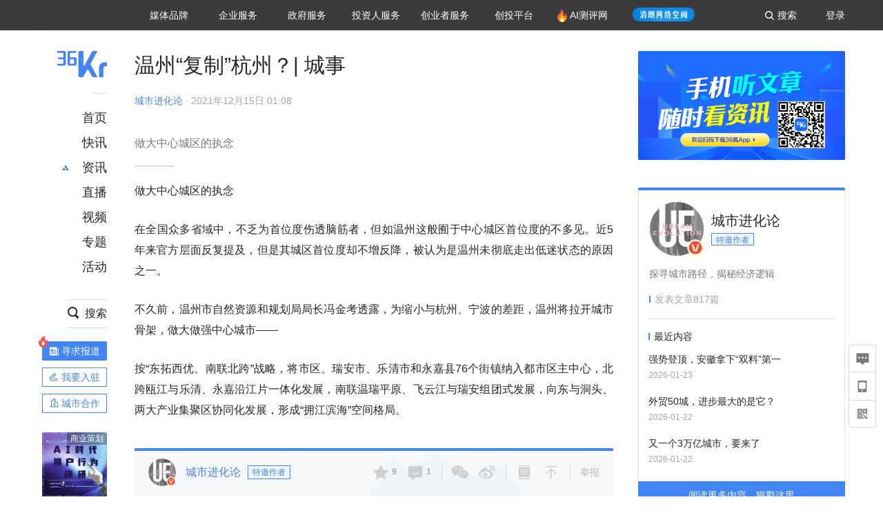

--- FILE ---
content_type: text/html; charset=utf-8
request_url: https://36kr.com/p/1527945557193091
body_size: 28936
content:
<!doctype html>
<html data-path="/p/:id">
<head>
    <meta charset="UTF-8">
    <meta name="viewport"
          content="width=device-width, user-scalable=no, initial-scale=1.0, maximum-scale=1.0, minimum-scale=1.0, viewport-fit=cover">
    <meta http-equiv="X-UA-Compatible" content="ie=edge">
    <meta name="og:url" content="https://36kr.com/p/1527945557193091"><meta name="og:type" content="article"><meta property="article:published_time" content="2026-01-25T19:07:16+08:00"><meta data-react-helmet="true" name="baidu-site-verification" content="ET7tYDCqIv"/><meta data-react-helmet="true" name="shenma-site-verification" content="8d43b014716644e38cc8fff2051c47a0_1623316092"/><meta data-react-helmet="true" name="360-site-verification" content="b14201a8708468357bd6fab4ad556b78"/><meta data-react-helmet="true" name="sogou_site_verification" content="5ZZdpkOf3U"/><meta data-react-helmet="true" name="renderer" content="webkit"/><meta data-react-helmet="true" name="apple-mobile-web-app-title" content="Title"/><meta data-react-helmet="true" name="apple-mobile-web-app-capable" content="yes"/><meta data-react-helmet="true" name="apple-mobile-web-app-status-bar-style" content="black"/><meta data-react-helmet="true" name="HandheldFriendly" content="True"/><meta data-react-helmet="true" name="MobileOptimized" content="320"/><meta data-react-helmet="true" name="applicable-device" content="pc"/><meta data-react-helmet="true" name="format-detection" content="telephone=no"/><meta data-react-helmet="true" property="og:description" content="做大中心城区的执念"/><meta data-react-helmet="true" property="og:image" content="https://img.36krcdn.com/20211215/v2_00a0d84dff1e400f8f27fa1d6156af8a_img_png?x-oss-process=image/resize,m_mfit,w_600,h_400,limit_0/crop,w_600,h_400,g_center"/><meta data-react-helmet="true" property="og:title" content="温州“复制”杭州？| 城事-36氪"/><meta data-react-helmet="true" name="description" content="做大中心城区的执念"/><meta data-react-helmet="true" name="keywords" content="时政,温州,首位度"/>
    <title data-react-helmet="true">温州“复制”杭州？| 城事-36氪</title>
    <link href="//staticx.36krcdn.com/36kr-web/static/app.6de6ab57.css" rel="stylesheet" />
    <link rel="stylesheet" type="text/css" href="//staticx.36krcdn.com/36kr-web/static/article.3d2d170d.css">
    
    <link data-react-helmet="true" href="/favicon.ico" rel="shortcut icon" type="image/vnd.microsoft.icon"/><link data-react-helmet="true" rel="dns-prefetch" href="//sta.36krcdn.com"/><link data-react-helmet="true" rel="dns-prefetch" href="//pic.36krcdn.com"/><link data-react-helmet="true" rel="dns-prefetch" href="//static.36krcdn.com"/><link data-react-helmet="true" rel="dns-prefetch" href="//img.36krcdn.com"/><link data-react-helmet="true" rel="dns-prefetch" href="//file.36krcdn.com"/><link data-react-helmet="true" rel="alternate" media="only screen and(max-width: 640px)" href="https://m.36kr.com/p/1527945557193091"/><link data-react-helmet="true" rel="canonical" href="https://36kr.com/p/1527945557193091"/><script data-react-helmet="true" >
      window.WEIXINSHARE = {
        shareTitle: "36氪_让一部分人先看到未来",
        shareImg: "https://img.36krcdn.com/20191024/v2_1571894049839_img_jpg",
        imgUrl: "https://img.36krcdn.com/20191024/v2_1571894049839_img_jpg",
        shareDesc: "36氪为您提供创业资讯、科技新闻、投融资对接、股权投资、极速融资等创业服务，致力成为创业者可以依赖的创业服务平台，为创业者提供最好的产品和服务。"
      }
    </script><script data-react-helmet="true" >
      // sem 统计代码
      var _hmt= _hmt||[];
      (function(){
        var hm = document.createElement("script");
        hm.src = "https://hm.baidu.com/hm.js?1684191ccae0314c6254306a8333d090";
        var s = document.getElementsByTagName("script")[0];
        s.parentNode.insertBefore(hm,s);
      })();
    </script><script data-react-helmet="true" >
      //百度统计代码
      var _hmt = _hmt || [];
      (function () {
          var hm = document.createElement('script');
          hm.src = "https://hm.baidu.com/hm.js?713123c60a0e86982326bae1a51083e1";
          var s = document.getElementsByTagName('script')[0];
          s.parentNode.insertBefore(hm, s);
      })();
    </script><script data-react-helmet="true" >
        // 给百度seo主动推送,  文明确认
        (function () {
          var bp = document.createElement('script');
          var curProtocol = window.location.protocol.split(':')[0];
          if (curProtocol === 'https') {
            bp.src = 'https://zz.bdstatic.com/linksubmit/push.js';
          }
          else {
            bp.src = 'http://push.zhanzhang.baidu.com/push.js';
          }
          var s = document.getElementsByTagName("script")[0];
          s.parentNode.insertBefore(bp, s);
        })();
      </script><script data-react-helmet="true" >
        // 神策统计代码
        (function(para) {
          var p = para.sdk_url, n = para.name, w = window, d = document, s = 'script',x = null,y = null;
          w['sensorsDataAnalytic201505'] = n;
          w[n] = w[n] || function(a) {return function() {(w[n]._q = w[n]._q || []).push([a, arguments]);}};
          var ifs = ['track','quick','register','registerPage','registerOnce','trackSignup', 'trackAbtest', 'setProfile','setOnceProfile','appendProfile', 'incrementProfile', 'deleteProfile', 'unsetProfile', 'identify','login','logout','trackLink','clearAllRegister','getAppStatus'];
          for (var i = 0; i < ifs.length; i++) {
            w[n][ifs[i]] = w[n].call(null, ifs[i]);
          }
          if (!w[n]._t) {
            x = d.createElement(s), y = d.getElementsByTagName(s)[0];
            x.async = 1;
            x.src = p;
            x.setAttribute('charset','UTF-8');
            y.parentNode.insertBefore(x, y);
            w[n].para = para;
          }
        })({
          sdk_url: 'https://static.sensorsdata.cn/sdk/1.12.5/sensorsdata.min.js',
          heatmap_url: 'https://static.sensorsdata.cn/sdk/1.12.5/heatmap.min.js',
          name: 'sa',
          web_url: 'https://data.corp.36kr.com/',
          server_url: "https://36kr.com/global/sensors/sa/sa",
          heatmap:{
            //default 表示开启，自动采集 $WebClick 事件，可以设置 'not_collect' 表示关闭。
            clickmap:'default',
            //default 表示开启，自动采集 $WebStay 事件，可以设置 'not_collect' 表示关闭。
            scroll_notice_map:'default'
          },
          source_type: {
            search: ['//baidu.com', 'cn.bing.com', '//sm.cn', 'quark.sm.cn'],
            social: ['.facebook.com'],
          },
          show_log: false,
        });
        (function(){
          const cookies = {};
          document.cookie.split('; ').forEach((c) => {
            const key = c.split('=')[0];
            const value = c.split('=')[1];
            cookies[key] = value;
          });
          const userid = cookies["userId"];
          const cid = cookies["kr_stat_uuid"];
          if (userid) {
            sa.login(userid);
          } else {
            sa.login(cid);
          }

          sa.quick('autoTrack');
        })();
      </script><script data-react-helmet="true" >
      window.WEIXINSHARE = {
        shareTitle: "温州“复制”杭州？| 城事-36氪",
        shareImg: "https://img.36krcdn.com/20211215/v2_00a0d84dff1e400f8f27fa1d6156af8a_img_png?x-oss-process=image/resize,m_mfit,w_600,h_400,limit_0/crop,w_600,h_400,g_center",
        imgUrl: "https://img.36krcdn.com/20211215/v2_00a0d84dff1e400f8f27fa1d6156af8a_img_png?x-oss-process=image/resize,m_mfit,w_600,h_400,limit_0/crop,w_600,h_400,g_center",
        shareDesc: "做大中心城区的执念"
      }
    </script><script data-react-helmet="true" >
      (function () {
        var bp = document.createElement('script');
        var curProtocol = window.location.protocol.split(':')[0];
        if (curProtocol === 'https') {
          bp.src = 'https://zz.bdstatic.com/linksubmit/push.js';
        }
        else {
          bp.src = 'http://push.zhanzhang.baidu.com/push.js';
        }
        var s = document.getElementsByTagName("script")[0];
        s.parentNode.insertBefore(bp, s);
      })();
      </script><script data-react-helmet="true" >
        window.onload = function () {
          if (window.appletSa || sessionStorage.getItem('appletSa')) {
            sessionStorage.setItem('appletSa', window.appletSa || sessionStorage.getItem('appletSa'))
            sa.track('MediaPageVIew', {media_event_value: window.appletSa})
          }
        }
      </script><script>var __assign = (this && this.__assign) || function () {
    __assign = Object.assign || function(t) {
        for (var s, i = 1, n = arguments.length; i < n; i++) {
            s = arguments[i];
            for (var p in s) if (Object.prototype.hasOwnProperty.call(s, p))
                t[p] = s[p];
        }
        return t;
    };
    return __assign.apply(this, arguments);
};
// 埋点需求详情 https://shimo.im/sheets/aJg66OpLVX0PGC28/
/*****工具方法*****/
function isNumber(path) {
    return !isNaN(Number(path));
}
function isObj(key) {
    return typeof key === 'object';
}
/**
 * 判断obj中是否有key这个属性
 * @param obj {object}
 * @param key {string}
 */
function objHasKey(obj, key) {
    return obj.hasOwnProperty(key);
}
/**
 * @param {{
  *  control: Boolean,
  *  key: string,
  *  value: string,
  *  data?: obj,
  *  elseValue?: string
  * }} option
  *
  * 参数说明：
  * control 判断条件
  * data 最终返回的对象
  * key 添加到data中的属性
  * value 要添加的值
  * elseValue 如果control不成立，添加到data的值 传入此参数则添加，不传则不会添加
  */
function setProperty(option) {
    var _a = option.data, data = _a === void 0 ? {} : _a, key = option.key, value = option.value, control = option.control, elseValue = option.elseValue;
    if (control) {
        data[key] = value;
    }
    else if (elseValue) {
        data[key] = elseValue;
    }
    return data;
}
function getClass(attributes) {
    var classObj = attributes.class || {};
    return classObj.value || "";
}
var Platform;
(function (Platform) {
    Platform["H5"] = "H5";
    Platform["WEB"] = "web";
})(Platform || (Platform = {}));
;
function judgePlatform(userAgent) {
    if (!userAgent && typeof window !== 'undefined') {
        userAgent = navigator.userAgent;
    }
    if (!userAgent)
        return Platform.WEB;
    if (userAgent.match(/iPad|iPhone/i)) {
        return Platform.H5;
    }
    else if (userAgent.match(/Android/i)) {
        return Platform.H5;
    }
    return Platform.WEB;
}
/*****工具方法end*****/
/**
 * 统计点击跳转外链的数据
 * 包括media_content_id、media_event_value、source_id、media_source
 * @param {String} hrefValue
 */
function externalLink(hrefValue) {
    var data = {};
    var externalLinkList = [
        { pathKey: '/', mediaSourceValue: 'page_home' },
        { pathKey: 'p', mediaSourceValue: 'article' },
        { pathKey: 'newsflashes', mediaSourceValue: 'newsflash', subPathNotNumMediaSourceValue: 'page_newsflashes' },
        { pathKey: 'topics', mediaSourceValue: 'topics' },
    ];
    var pathInfo = new PathInfo(window.location.pathname);
    // 记录外链url
    data.media_content_id = hrefValue;
    // 详情页中（当前地址包含ID），含有外链，发送source_id
    Object.assign(data, setProperty({
        control: isNumber(pathInfo.sub),
        key: 'source_id',
        value: pathInfo.sub,
    }));
    // 地方站 外链记录media_event_value
    if (pathInfo.root === 'local') {
        data.media_event_value = 'local_' + pathInfo.sub;
    }
    return Object.assign(data, genMediaSource(externalLinkList, isNumber(pathInfo.sub)));
}
/**
 * 统计点击跳转www.36kr.com内链的数据
 * 根据主站路由规则,分析点击的地址
 * 收集source_id、media_source、media_event_value、media_content_type、media_content_id
 * @param {String} hrefValue
 * @param {String} className 点击的a标签所带class
 */
function internalLink(hrefValue, className) {
    var pageInfo = new PageInfo(hrefValue);
    var data = {};
    /* 聚合页跳转id */
    Object.assign(data, setProperty({
        control: pageInfo.currentPath.sub && isNumber(pageInfo.currentPath.sub) && pageInfo.destPath.sub && isNumber(pageInfo.destPath.sub),
        key: 'source_id',
        value: pageInfo.currentPath.sub,
    }));
    /* 搜索结果、资讯、地方 */
    Object.assign(data, genMediaEventValue(hrefValue));
    // 文章详情含有跳转链接
    Object.assign(data, setProperty({
        control: pageInfo.currentPath.root === 'p' && isNumber(pageInfo.currentPath.sub) && isNumber(pageInfo.destPath.sub),
        key: 'media_source',
        value: 'article',
    }));
    /* 不同页面，进入详情页 */
    Object.assign(data, intoDetailPage(pageInfo.destPath.sub));
    /* 添加media_conten_type 针对相应页面添加属性 */
    Object.assign(data, genContentTypeAndId(hrefValue, className));
    return data;
}
/**
 * 获取media_event_value统一方法
 * 点击搜索结果list和地方站list跳转到详情页
 * @param currentPath
 * @param subHref
 */
function genMediaEventValue(hrefValue) {
    var data = {};
    var key = 'media_event_value';
    var pageInfo = new PageInfo(hrefValue);
    var genMediaEventValueList = [
        { pathKey: 'search', subPathList: [
                { key: 'articles', value: 'search_articles' },
                { key: 'newsflashes', value: 'search_flashnews' },
                { key: 'video', value: 'search_videos' },
                { key: 'monographic', value: 'search_topics' },
                { key: 'user', value: 'search_writer' },
            ] },
        { pathKey: 'information', subPathList: [
                'web_news', 'contact', 'enterpriseservice', 'happy_life', 'travel',
                'real_estate', 'web_recommend', 'technology', { key: 'zhichang', value: 'web_zhichang' }, 'innovate',
            ] },
        { pathKey: 'local' }
    ];
    for (var _i = 0, genMediaEventValueList_1 = genMediaEventValueList; _i < genMediaEventValueList_1.length; _i++) {
        var pathItem = genMediaEventValueList_1[_i];
        if (pageInfo.currentPath.root === pathItem.pathKey) {
            if (pageInfo.currentPath.root === 'local') {
                // 城市
                data.media_event_value = 'local_' + pageInfo.currentPath.sub;
            }
            else {
                for (var _a = 0, _b = pathItem.subPathList; _a < _b.length; _a++) {
                    var subPathItem = _b[_a];
                    var value = isObj(subPathItem) ? subPathItem.value : subPathItem;
                    var subPathKey = isObj(subPathItem) ? subPathItem.key : subPathItem;
                    if (pageInfo.currentPath.sub === subPathKey) {
                        Object.assign(data, setProperty({
                            control: isNumber(pageInfo.destPath.sub),
                            key: key,
                            value: value,
                        }));
                    }
                }
            }
        }
    }
    return data;
}
/**
 * 不同页面点击详情链接跳转到详情页，添加media_source
 * @param subHref
 */
function intoDetailPage(subHref) {
    var pathInfo = new PathInfo(window.location.pathname);
    var intoDetailPageList = [
        { pathKey: '/', mediaSourceValue: 'page_home' },
        { pathKey: '/video', mediaSourceValue: 'page_video' },
        { pathKey: '/topics', mediaSourceValue: 'page_topics' },
        { pathKey: 'newsflashes', control: isNumber(pathInfo.sub), mediaSourceValue: 'newsflash', subPathNotNumMediaSourceValue: 'page_newsflashes' },
        { pathKey: 'information', mediaSourceValue: 'page_information' },
        { pathKey: 'search', mediaSourceValue: 'page_search' },
        { pathKey: 'Calendar', mediaSourceValue: 'calendar' },
        { pathKey: 'user', mediaSourceValue: 'user' },
        { pathKey: 'motif', mediaSourceValue: 'motif' },
        { pathKey: 'topics', mediaSourceValue: 'topics' },
        { pathKey: 'video', mediaSourceValue: 'video' },
        { pathKey: 'audio', mediaSourceValue: 'audio' },
    ];
    return genMediaSource(intoDetailPageList, isNumber(subHref));
}
/**
 * 获取media_source统一方法
 * 记录从何处跳转到的详情页
 * @param pathList
 * @param control
 */
function genMediaSource(pathList, control) {
    var pathInfo = new PathInfo(window.location.pathname);
    var key = 'media_source';
    var data = {};
    for (var _i = 0, pathList_1 = pathList; _i < pathList_1.length; _i++) {
        var pathItem = pathList_1[_i];
        if (pathInfo.path === pathItem.pathKey) {
            data.media_source = pathItem.mediaSourceValue;
        }
        else if (pathInfo.root === pathItem.pathKey && pathInfo.sub) {
            Object.assign(data, setProperty({
                control: objHasKey(pathItem, 'control') ? pathItem.control : control,
                key: key,
                value: pathItem.mediaSourceValue,
                elseValue: pathItem.subPathNotNumMediaSourceValue || null,
            }));
        }
    }
    return data;
}
/**
 * 记录跳转到的具体内容类型和具体内容id
 * @param hrefValue
 * @param className
 */
function genContentTypeAndId(hrefValue, className) {
    // 设置media_content_type和media_content_id
    var pageInfo = new PageInfo(hrefValue);
    var genContentTypeAndIdList = [
        {
            key: 'p',
            setData: {
                media_content_type: 'article',
                media_content_id: pageInfo.destPath.sub,
            }
        },
        {
            key: 'newsflashes',
            setData: {
                media_content_type: 'flashnews',
                media_content_id: pageInfo.destPath.sub,
            }
        },
        {
            key: 'video',
            setData: {
                media_content_type: 'video',
                media_content_id: pageInfo.destPath.sub,
            }
        },
        {
            key: 'v-video',
            setData: {
                media_content_type: 'video_portrait',
                media_content_id: pageInfo.destPath.sub,
            }
        },
        {
            key: 'topics',
            setData: {
                media_content_type: 'topic',
                media_content_id: pageInfo.destPath.sub,
            }
        },
        {
            key: 'motif',
            setData: {
                media_content_type: (function () {
                    // TODO 这里声明了一个自执行函数，判断是否为商业主题后，给media_conten_type不同的值，可否优化?
                    var isMotifList = pageInfo.currentPath.root === 'motif-catalog' && pageInfo.currentPath.sub === 'recomend';
                    var isHomeEntry = className.includes('businessMotifHome-main-item-top-a');
                    var isBusinessMotif = isMotifList || isHomeEntry;
                    return isBusinessMotif ? 'business_motif' : 'motif';
                })(),
                media_content_id: pageInfo.destPath.sub,
            }
        },
        {
            key: 'user',
            setData: {
                media_content_type: 'user',
                media_content_id: pageInfo.destPath.sub,
            }
        },
        {
            key: 'column',
            setData: {
                media_content_type: 'audio',
                media_content_id: pageInfo.destPath.sub,
            }
        },
    ];
    var data = {};
    if (!isNumber(pageInfo.destPath.sub))
        return data;
    for (var _i = 0, genContentTypeAndIdList_1 = genContentTypeAndIdList; _i < genContentTypeAndIdList_1.length; _i++) {
        var hrefItem = genContentTypeAndIdList_1[_i];
        if (pageInfo.destPath.root === hrefItem.key) {
            data = hrefItem.setData;
        }
    }
    return data;
}
/**
 * 根据高阶组件中，向a标签插入的属性
 * 收集对应的广告信息 和 从哪个具体推荐位跳转到的详情页
 * 对应的广告信息有
 * @param elementTarget 点击的a标签
 */
function genPropertyAccordingToAttribute(elementTarget) {
    // 推荐位跳转到详情页
    var operation_list = elementTarget.getAttribute('sensors_operation_list');
    // 运营位上具体第几帧、第几位、日签的日期
    var index_num = elementTarget.getAttribute('sensors_index_num');
    // 广告事件： 1、曝光  2、点击
    var operate_type = elementTarget.getAttribute('sensors_operate_type');
    // 具体广告位置id
    var position_id = elementTarget.getAttribute('sensors_position_id');
    // 具体广告的plan_id
    var plan_id = elementTarget.getAttribute('sensors_media_content_id');
    var genPropertyAccordingToAttributeList = [
        {
            control: operation_list === 'page_flow' && window.location.pathname === '/',
            key: 'operation_list',
            value: 'latest_articles',
            elseValue: 'page_flow'
        },
        {
            control: operation_list === 'banner',
            key: 'operation_list',
            value: 'banner'
        },
        {
            control: operation_list === 'banner_right',
            key: 'operation_list',
            value: 'banner_right'
        },
        {
            control: operation_list === 'author_latest_article',
            key: 'operation_list',
            value: 'author_latest_article'
        },
        {
            control: operation_list === 'specialtopic_recommend',
            key: 'operation_list',
            value: 'specialtopic_recommend'
        },
        {
            control: operation_list === 'video_recommend',
            key: 'operation_list',
            value: 'video_recommend'
        },
        {
            control: operation_list === 'dailyword',
            key: 'operation_list',
            value: 'dailyword'
        },
        {
            control: operation_list === 'latest_newsflash',
            key: 'operation_list',
            value: 'latest_newsflash'
        },
        {
            control: operation_list === 'business_motif',
            key: 'operation_list',
            value: 'business_motif'
        },
        {
            control: operation_list === 'hotlist',
            key: 'operation_list',
            value: 'hotlist'
        },
        {
            control: operation_list === 'latest_videos',
            key: 'operation_list',
            value: 'latest_videos'
        },
        {
            control: operation_list === 'recommend_motif',
            key: 'operation_list',
            value: 'recommend_motif'
        },
        {
            control: operation_list === 'hot_author',
            key: 'operation_list',
            value: 'hot_author'
        },
        {
            control: operation_list === 'next_card',
            key: 'operation_list',
            value: 'next_card'
        },
        {
            control: index_num,
            key: 'media_index_number',
            value: index_num
        },
        {
            control: operate_type,
            key: 'operate_type',
            value: operate_type
        },
        {
            control: position_id,
            key: 'position_id',
            value: position_id
        },
        {
            control: plan_id,
            key: 'media_content_id',
            value: plan_id
        },
        {
            control: operate_type || position_id,
            key: 'media_content_type',
            value: 'ad'
        },
        {
            control: position_id === '827' || operation_list === 'home_top',
            key: 'operation_list',
            value: 'home_top'
        },
        {
            control: position_id === '817',
            key: 'operation_list',
            value: 'article_bottom'
        },
        {
            control: position_id === '835',
            key: 'operation_list',
            value: 'comment_bottom'
        },
    ];
    var data = {};
    for (var _i = 0, genPropertyAccordingToAttributeList_1 = genPropertyAccordingToAttributeList; _i < genPropertyAccordingToAttributeList_1.length; _i++) {
        var infoItem = genPropertyAccordingToAttributeList_1[_i];
        Object.assign(data, setProperty(infoItem));
    }
    return data;
}
// 暴露给神策api的方法，此方法返回的object，神策会统一收集上报
function manualMain(elementTarget) {
    if (elementTarget.tagName.toLowerCase() !== 'a')
        throw Error('目前只收集点击a标签所跳转的信息');
    // TODO: 需要区分H5还是web
    var data = {
        platform: judgePlatform(window &&
            window.initialState &&
            window.initialState.navigator &&
            window.initialState.navigator.userAgent)
    };
    var attributes = elementTarget.attributes;
    var hrefObj = attributes.href || {};
    var className = getClass(attributes);
    var hrefValue = hrefObj.value || "";
    if ((/(http|ftp|https):\/\//.test(hrefValue) && !hrefValue.includes('36kr.com')) ||
        (/(http|ftp|https):\/\//.test(hrefValue) && hrefValue.includes('36kr.com/api/ad/'))) {
        Object.assign(data, externalLink(hrefValue));
    }
    else {
        var internalLinkHrefValue = hrefValue;
        if (hrefValue.includes('36kr.com'))
            internalLinkHrefValue = hrefValue.split('36kr.com')[1];
        Object.assign(data, internalLink(internalLinkHrefValue, className));
    }
    // 通过标签属性，添加相关信息
    Object.assign(data, genPropertyAccordingToAttribute(elementTarget));
    return data;
}
/**
 * 根据传入的地址生成路径信息
 */
var PathInfo = /** @class */ (function () {
    function PathInfo(path) {
        this.path = path;
        var pathArr = path.split('/').filter(function (x) { return x !== ""; });
        this.root = pathArr[0];
        this.sub = pathArr[1];
    }
    return PathInfo;
}());
// 分析当前地址和传入的地址，生成当前页面的地址信息，方便业务中的数据分析
var PageInfo = /** @class */ (function () {
    function PageInfo(href) {
        this.destPath = __assign({}, new PathInfo(href), new SourcePath(href));
        this.currentPath = __assign({}, new PathInfo(window.location.pathname), new SourcePath(window.location.pathname));
    }
    return PageInfo;
}());
var SourcePath = /** @class */ (function () {
    function SourcePath(href) {
        this.group = SourcePath.groupFn(href);
    }
    SourcePath.groupFn = function (href) {
        var pathInfo = new PathInfo(href);
        if (pathInfo.sub && isNumber(pathInfo.sub)) {
            return 'content';
        }
        else {
            return 'default';
        }
    };
    return SourcePath;
}());
// 区分埋点的“关键事件”
function getCaseKey(data) {
    if (data.hasOwnProperty('operate_type') ||
        data.hasOwnProperty('position_id')) {
        return 'MediaWebAD';
    }
    else {
        return 'MediaWebRead';
    }
}
function coverTagAClickEvent() {
    // document.querySelectorAll('a').forEach(item => {
    document.getElementById('app').addEventListener('click', function (e) {
        // 兼容性处理
        var event = e || window.event;
        var eventPath = event.path || [];
        var target = eventPath.filter(function (x) {
            return x && x.nodeName && x.nodeName.toLocaleLowerCase() === 'a';
        });
        // 判断是否匹配目标元素
        if (target.length !== 0) {
            var elementTarget = target[target.length - 1];
            if (elementTarget.getAttribute('sensors_do_not_send_data'))
                return;
            var targetValue_1 = elementTarget.getAttribute('target');
            var targetHref = elementTarget.getAttribute('href');
            var url_1 = elementTarget.href;
            var data = manualMain(elementTarget);
            if (!targetHref)
                return;
            if (!targetValue_1)
                e.preventDefault();
            if (window.sa && window.sa.track) {
                window.sa.track(getCaseKey(data), data, function () {
                    if (!targetValue_1)
                        location.href = url_1;
                });
            }
            else {
                if (!targetValue_1)
                    location.href = url_1;
            }
        }
    });
    // });
}
// 手动埋点内容
window.onload = function () {
    setTimeout(function () {
        coverTagAClickEvent();
    }, 0);
};

//# sourceMappingURL=main.js.map
</script>
</head>
<body>
<div id="app"><div class="kr-article-box"><div class="box-kr-article-new-y"><div class="kr-layout"><div></div><div class="kr-layout-main clearfloat"><div class="kr-header " style="opacity:1;transform:translateY(-0px)"><div class="kr-header-main "><div class="kr-header-content"><div class="user-login" style="display:none"><img alt="" class="user-pic"/><div class="pull-down"><a class="ellipsis-1 user-name" title="" href="/usercenter/basicinfo" target="_blank" rel="noopener noreferrer"></a><a class="ellipsis-1 " title="账号设置" href="/usercenter/account-password" target="_blank" rel="noopener noreferrer">账号设置</a><a class="ellipsis-1 " title="我的关注" href="/usercenter/follow" target="_blank" rel="noopener noreferrer">我的关注</a><a class="ellipsis-1 " title="我的收藏" href="/usercenter/favorite" target="_blank" rel="noopener noreferrer">我的收藏</a><a class="ellipsis-1 " title="申请的报道" href="/seek-report-new?tabKey=2" target="_blank" rel="noopener noreferrer">申请的报道</a><a class="ellipsis-1 " title="退出登录" target="_blank" rel="noopener noreferrer">退出登录</a></div></div><div class="user-login" style="display:inline-block"><div class="text">登录</div></div><div class="kr-header-search-entry clearfloat"><div class="search-button"><span class="search-icon"></span><span class="search-text weight-bold">搜索</span></div></div><div><ul class="business-nav"><li class="nav-wrapper nav-wrapper-two-col"><div class="sub-nav-wrapper" style="transform:scaleY(0.11764705882352941);transition-duration:0.7083333333333334s"><div class="sub-nav-item"><a class="sub-nav-name " href="https://img.36krcdn.com/hsossms/20230605/v2_384be8e4c1e942a28cf13a2e427fe211@18900718_oswg78404oswg320oswg320_img_png" target="_blank" rel="noopener noreferrer"><span>36氪Auto</span></a></div><div class="sub-nav-item"><a class="sub-nav-name " href="https://img.36krcdn.com/hsossms/20230605/v2_636063907bdc44389b46e7db9c761a38@18900718_oswg62424oswg320oswg320_img_png" target="_blank" rel="noopener noreferrer"><span>数字时氪</span></a></div><div class="sub-nav-item"><a class="sub-nav-name " href="https://img.36krcdn.com/hsossms/20230210/v2_38d1cdabc8404b00806de58cbedb3b7b_oswg27031oswg320oswg320_img_png" target="_blank" rel="noopener noreferrer"><span>未来消费</span></a></div><div class="sub-nav-item"><a class="sub-nav-name " href="https://img.36krcdn.com/hsossms/20230605/v2_da74c43ba887426f8fbccaede691b844@18900718_oswg76573oswg320oswg320_img_png" target="_blank" rel="noopener noreferrer"><span>智能涌现</span></a></div><div class="sub-nav-item"><a class="sub-nav-name " href="https://img.36krcdn.com/hsossms/20230209/v2_8c2233c88a854c6496ff4f7842a9f9dd_oswg17629oswg320oswg320_img_png" target="_blank" rel="noopener noreferrer"><span>未来城市</span></a></div><div class="sub-nav-item"><a class="sub-nav-name " href="https://img.36krcdn.com/hsossms/20230605/v2_632f36f1c5904a539a1e57efe4497e3a@18900718_oswg63630oswg320oswg320_img_png" target="_blank" rel="noopener noreferrer"><span>启动Power on</span></a></div><div class="sub-nav-item"><a class="sub-nav-name " href="http://letschuhai.com" target="_blank" rel="noopener noreferrer"><span>36氪出海</span></a></div><div class="sub-nav-item"><a class="sub-nav-name " href="https://img.36krcdn.com/hsossms/20230605/v2_89fa42090fae495ca5e45ba921ee42ff@18900718_oswg65306oswg320oswg320_img_png" target="_blank" rel="noopener noreferrer"><span>36氪研究院</span></a></div><div class="sub-nav-item"><a class="sub-nav-name " href="https://img.36krcdn.com/hsossms/20231204/v2_3b8447ffdda24a38a30fd839fd934baa@000000_oswg40121oswg430oswg430_img_jpeg" target="_blank" rel="noopener noreferrer"><span>潮生TIDE</span></a></div><div class="sub-nav-item"><a class="sub-nav-name " href="https://img.36krcdn.com/hsossms/20230605/v2_c4720503500642d294b5be04064ef870@18900718_oswg58529oswg320oswg320_img_png" target="_blank" rel="noopener noreferrer"><span>36氪企服点评</span></a></div><div class="sub-nav-item"><a class="sub-nav-name " href="https://img.36krcdn.com/hsossms/20230209/v2_d6d3f8b57fa04507915c48adf0f9620d_oswg16586oswg320oswg320_img_png" target="_blank" rel="noopener noreferrer"><span>36氪财经</span></a></div><div class="sub-nav-item"><a class="sub-nav-name " href="https://img.36krcdn.com/hsossms/20230605/v2_efc94b0cce7043dbac883c1dfe00c810@18900718_oswg57046oswg320oswg320_img_png" target="_blank" rel="noopener noreferrer"><span>职场bonus</span></a></div><div class="sub-nav-item"><a class="sub-nav-name " href="https://img.36krcdn.com/hsossms/20230209/v2_9eb02027be264174b61b9d49c391ca75_oswg15571oswg320oswg320_img_png" target="_blank" rel="noopener noreferrer"><span>36碳</span></a></div><div class="sub-nav-item"><a class="sub-nav-name " href="https://img.36krcdn.com/hsossms/20230605/v2_86f220b69e164751946d583b5472c857@18900718_oswg97988oswg320oswg320_img_png" target="_blank" rel="noopener noreferrer"><span>后浪研究所</span></a></div><div class="sub-nav-item"><a class="sub-nav-name " href="https://img.36krcdn.com/hsossms/20230209/v2_0c6a697748b54beea356d6e1f1fcec5f_oswg17066oswg320oswg320_img_png" target="_blank" rel="noopener noreferrer"><span>暗涌Waves</span></a></div><div class="sub-nav-item"><a class="sub-nav-name " href="https://img.36krcdn.com/hsossms/20230209/v2_2f845ed16244458d8887a5526c63c6d6_oswg17346oswg320oswg320_img_png" target="_blank" rel="noopener noreferrer"><span>硬氪</span></a></div><div class="sub-nav-item"><a class="sub-nav-name " href="https://img.36krcdn.com/hsossms/20251118/v2_d5e97c1ebb974011b0117c1338a9c747@000000_oswg146520oswg1280oswg1280_img_jpg" target="_blank" rel="noopener noreferrer"><span>氪睿研究院</span></a></div></div><div class="nav-label  "><span>媒体品牌</span></div></li><li class="nav-wrapper "><div class="sub-nav-wrapper" style="transform:scaleY(0.25);transition-duration:0.3333333333333333s"><div class="sub-nav-item"><a class="sub-nav-name " href="https://q.36kr.com" target="_blank" rel="noopener noreferrer"><span>企业号</span></a></div><div class="sub-nav-item"><a class="sub-nav-name " href="https://www.36dianping.com/" target="_blank" rel="noopener noreferrer"><span>企服点评</span></a></div><div class="sub-nav-item"><a class="sub-nav-name " href="https://36kr.com/academe" target="_blank" rel="noopener noreferrer"><span>36Kr研究院</span></a></div><div class="sub-nav-item"><a class="sub-nav-name " href="https://innovation.36kr.com" target="_blank" rel="noopener noreferrer"><span>36Kr创新咨询</span></a></div></div><div class="nav-label  "><span>企业服务</span></div></li><li class="nav-wrapper "><div class="sub-nav-wrapper" style="transform:scaleY(0.5);transition-duration:0.16666666666666666s"><div class="sub-nav-item"><a class="sub-nav-name " href="https://www.36kr.com/p/2492318105786505" target="_blank" rel="noopener noreferrer"><span>核心服务</span></a></div><div class="sub-nav-item"><a class="sub-nav-name " href="https://36kr.com/policy" target="_blank" rel="noopener noreferrer"><span>城市之窗</span></a></div></div><div class="nav-label  "><span>政府服务</span></div></li><li class="nav-wrapper "><div class="sub-nav-wrapper" style="transform:scaleY(0.16666666666666666);transition-duration:0.5s"><div class="sub-nav-item"><a class="sub-nav-name " href="https://topics.36kr.com/topic/1645523444931974" target="_blank" rel="noopener noreferrer"><span>创投发布</span></a></div><div class="sub-nav-item"><a class="sub-nav-name " href="https://36kr.com/LPlan" target="_blank" rel="noopener noreferrer"><span>LP源计划</span></a></div><div class="sub-nav-item"><a class="sub-nav-name " href="https://36kr.com/VClub" target="_blank" rel="noopener noreferrer"><span>VClub</span></a></div><div class="sub-nav-item"><a class="sub-nav-name " href="https://36kr.com/organization/" target="_blank" rel="noopener noreferrer"><span>VClub投资机构库</span></a></div><div class="sub-nav-item"><a class="sub-nav-name " href="https://36kr.com/topics/1620276089894403" target="_blank" rel="noopener noreferrer"><span>投资机构职位推介</span></a></div><div class="sub-nav-item"><a class="sub-nav-name " href="https://pitchhub.36kr.com/audit-investor" target="_blank" rel="noopener noreferrer"><span>投资人认证</span></a></div></div><div class="nav-label  "><span>投资人服务</span></div></li><li class="nav-wrapper "><div class="sub-nav-wrapper" style="transform:scaleY(0.25);transition-duration:0.3333333333333333s"><div class="sub-nav-item"><a class="sub-nav-name " href="https://36kr.com/seek-report-new" target="_blank" rel="noopener noreferrer"><span>寻求报道</span></a></div><div class="sub-nav-item"><a class="sub-nav-name " href="https://img.36krcdn.com/hsossms/20230209/v2_95565530d4d94dc4ad904f3131c7b690_oswg23055oswg320oswg320_img_png" target="_blank" rel="noopener noreferrer"><span>36氪Pro</span></a></div><div class="sub-nav-item"><a class="sub-nav-name " href="https://topics.36kr.com/topic/1961250130199045" target="_blank" rel="noopener noreferrer"><span>创投氪堂</span></a></div><div class="sub-nav-item"><a class="sub-nav-name " href="https://36kr.com/project-form/settled" target="_blank" rel="noopener noreferrer"><span>企业入驻</span></a></div></div><div class="nav-label  "><span>创业者服务</span></div></li><li class="nav-wrapper "><div class="sub-nav-wrapper" style="transform:scaleY(Infinity);transition-duration:0s"></div><div class="nav-label  "><span>创投平台</span></div></li><li class="nav-wrapper "><div class="sub-nav-wrapper" style="transform:scaleY(Infinity);transition-duration:0s"></div><div class="nav-label  isHot"><span>AI测评网</span></div></li></ul></div><div class="wise-entry-box"><div class="wise-entry-box-box"><a href="https://36kr.com/topics/799051634713857" class="wise-entry-one" target="_blank" rel="noopener noreferrer"> </a><a href="http://www.bjjubao.org.cn/node_1606.html" class="wise-entry-two" target="_blank" rel="noopener noreferrer"> </a><a href="ttps://36kr.com/topics/799051634713857" class="wise-entry-three" target="_blank" rel="noopener noreferrer"> </a></div></div></div></div></div><div class="main-left"><div class="kr-sider-wrapper fixed " style="transform:translate(0, -0px) translateZ(0);top:44px"><div class="kr-sider "><a href="/" class="go-home clearfloat"><div class="logo"></div></a><div class="kr-sider-shadow-wrapper clearfloat"><div class="line"></div><ul class="kr-channel-nav"><li class="channel-item"><div class="sub-title"><a class="name weight-bold " href="/" id="home">首页</a></div></li><li class="channel-item"><div class="sub-title"><a class="name weight-bold " href="/newsflashes/" id="newsflash">快讯</a></div></li><li class="channel-item"><div class="sub-title"><span class="open-icon close"></span><a class="name weight-bold " href="/information/web_news/" id="information">资讯</a></div><div class="sub-list "><ul class="sub-list-right"><li class="sub-item"><a href="/information/web_recommend/" class="">推荐</a></li><li class="sub-item"><a href="/information/ccs/" class="">财经</a></li><li class="sub-item"><a href="/information/AI/" class="">AI</a></li><li class="sub-item"><a href="/information/aireport/" class="">自助报道</a></li><li class="sub-item"><a class="">城市</a></li></ul><ul class="sub-list-left"><li class="sub-item"><a href="/information/web_news/latest/" class="">最新</a></li><li class="sub-item"><a href="/information/contact/" class="">创投</a></li><li class="sub-item"><a href="/information/travel/" class="">汽车</a></li><li class="sub-item"><a href="/information/technology/" class="">科技</a></li><li class="sub-item"><a href="/information/shuzihua/" class="">专精特新</a></li></ul></div></li><li class="channel-item"><div class="sub-title"><a class="name weight-bold " href="/live/channel" id="liveChannel">直播</a></div></li><li class="channel-item"><div class="sub-title"><a class="name weight-bold " href="/video/" id="video">视频</a></div></li><li class="channel-item"><div class="sub-title"><a class="name weight-bold " href="/topics/" id="special-topic">专题</a></div></li><li class="channel-item"><div class="sub-title"><a class="name weight-bold " href="/activity" id="activity">活动</a></div></li><div class="local-list" style="display:none"><span class="triangle"></span></div></ul><div class="kr-search-entry clearfloat"><div class="search-button"><span class="search-icon"></span><span class="search-text weight-bold">搜索</span></div></div><div class="seek-report-wrap"><span class="hot-icon"></span><a href="/seek-report-new?t=1769339236363" class="seek-report" target="_blank" rel="noopener noreferrer nofollow"><span class="seek-report-icon"></span><span class="seek-report-text">寻求报道</span></a></div><div><div class="i-want-contribution"><span class="i-want-contribution-icon"></span><span class="i-want-contribution-text">我要入驻</span></div></div><a href="/station-business" class="station-business" target="_blank" rel="noopener noreferrer nofollow"><span class="station-business-icon"></span><span class="station-business-text">城市合作</span></a></div></div></div></div><div class="main-right "><div class="kr-layout-content"><div class="kr-article"><div class="kr-article-inner"><div class="article-detail-wrapper-box"><div><div class="article-left-container"><div class="article-content"><div class="article-mian-content"><div class="article-wrapper common-width"><div class="common-width"><div><h1 class="article-title margin-bottom-20 common-width">温州“复制”杭州？| 城事</h1><div class="article-title-icon common-width margin-bottom-40"><a class="title-icon-item item-a" href="/user/17283706" target="_blank" rel="nofollow noopener noreferrer">城市进化论</a><span class="title-icon-item item-time"><i>·</i>2021年12月15日 09:08</span></div><div class="summary">做大中心城区的执念</div></div></div><div class="common-width margin-bottom-20"><div class="common-width content articleDetailContent kr-rich-text-wrapper"><p><strong>做大中心城区的执念</strong></p>
<p>在全国众多省域中，不乏为首位度伤透脑筋者，但如温州这般囿于中心城区首位度的不多见。近5年来官方层面反复提及，但是其城区首位度却不增反降，被认为是温州未彻底走出低迷状态的原因之一。</p>
<p>不久前，温州市自然资源和规划局局长冯金考透露，为缩小与杭州、宁波的差距，温州将拉开城市骨架，做大做强中心城市——</p>
<p>按“东拓西优、南联北跨”战略，将市区、瑞安市、乐清市和永嘉县76个街镇纳入都市区主中心，北跨瓯江与乐清、永嘉沿江片一体化发展，南联温瑞平原、飞云江与瑞安组团式发展，向东与洞头、两大产业集聚区协同化发展，形成“拥江滨海”空间格局。</p>
<p class="image-wrapper"><img data-img-size-val="487,451" src="https://img.36krcdn.com/20211215/v2_0bd2762fde9c46eca89ded212a4f3948_img_000?x-oss-process=image/format,jpg/interlace,1"></p>
<p>温州行政区划图 图片来源：温州市政府官网&nbsp;</p>
<p>这是 “十四五”规划中提出“做大做强都市区主中心”之后，温州再次释放主城区扩容的信号。曾几何时，受制于城市空间狭小的杭州，凭借“拥江发展”战略和撤县（市）设区突破瓶颈，温州能否复制杭州的路径？</p>
<p><strong>首位度</strong></p>
<p class="image-wrapper"><img data-img-size-val="500,332" src="https://img.36krcdn.com/20211215/v2_e472229ca4b44474b3140cb729806216_img_000?x-oss-process=image/format,jpg/interlace,1"></p>
<p>图片来源：温州市政府官网&nbsp;</p>
<p>近十余年来，令温州备受困扰的是“温州不够大”——市辖区面积是杭州的1/3、宁波的1/2。为克服这种“空间焦虑”，2015年温州“掉头向东”，推动洞头撤县设区，一举将这座海岛城市揽入主城区的怀抱。</p>
<p>这使得温州市区东延50多公里，市区陆域总面积增加100平方公里。温州媒体将之称为温州进入“滨海时代”。2016年初温州再度换帅，“提升中心城区首位度”成为当时温州各级政府的高频词汇。在温州“十三五”规划建议中，有一节专门提及中心城区首位度——</p>
<p>“&nbsp;</p>
<p>温州虽然是全省三大中心城市之一，但城市化发展长期相对滞后，中心城区首位度不高……特别是核心功能板块分散且建设相对滞缓，中心城区各片区之间结构松散，没有形成紧凑型、整体型发展的格局。</p>
<p>”&nbsp;</p>
<p>这一方面使中心城区高端资源聚集度不高，缺乏对高端产业和人才的吸引力；一方面，中心城区对各区县的带动辐射作用十分有限。所以，发挥中心城区的“领头雁”作用，被温州视为城市转型的破题之举。</p>
<p>在2019年发布的《中共温州市委关于全面提升中心城区首位度 加快建设区域中心城市的决定》中提出“加速补齐城市发展短板，全面提升中心城区首位度，加快建设东南沿海区域中心城市，进一步推动温州都市区高质量发展”，要求中心城区经济占全市经济总量比重45%以上，经济富裕度跻身全省先进行列。</p>
<p>然而，回望“十三五”期间，温州城区首位度并无太大起色——市区建成区面积从238.40平方公里增长至275.87平方公里，增幅仅为15.7%。</p>
<p>2020年温州实现GDP为6870.9亿元，其中市区GDP为2705.4亿元，占比仅为39.3%；温州全市人口为958.70万人，市区为301.72万人，占比为31.5%。城区的经济、人口首位度依然偏低。</p>
<p class="image-wrapper"><img data-img-size-val="503,469" src="https://img.36krcdn.com/20211215/v2_4b0a2be3b55d432e879922de3da85d92_img_000?x-oss-process=image/format,jpg/interlace,1"></p>
<p>温州全市各县（市、区、功能区）常住人口总数及比重 图片来源：温州市政府官网</p>
<p>更令人忧虑的是，相较于2015年末数据，温州经济首位度和人口首位度分别下降0.7%和1.2%。不升反降，这也体现出温州做强中心城区的难度。</p>
<p>“温州迫切希望通过提升城区首位度来促进城市经济发展”，厦门大学经济学院副教授丁长发认为，但当中面临巨大挑战——</p>
<p>“&nbsp;</p>
<p>从城市竞争来看，杭州、宁波等兄弟城市经济发展迅速，教育、医疗以及产业服务等方面远胜于温州，造成其资金、技术、人才大量外流。再者，温州是小马拉大车，市区经济甚至不如瑞安、乐清等周边市县。</p>
<p>”&nbsp;</p>
<p><strong>“大弯道”</strong></p>
<p class="image-wrapper"><img data-img-size-val="500,375" src="https://img.36krcdn.com/20211215/v2_64c6dc78a55e4025b989ee273704d56b_img_000?x-oss-process=image/format,jpg/interlace,1"></p>
<p>图片来源：温州市政府官网&nbsp;</p>
<p>温州做大做强中心城区的紧迫感，也来自于近10年陷入城市转型“大弯道”的尴尬。</p>
<p>作为中国改革开放的前沿，从1978年至2004年，温州的GDP年均增速达到14.1%，高居浙江榜首。2004年，温州“携手”杭州共同入选2004CCTV中国最具经济活力城市，迎来高光时刻。颁奖词提及“作为中国民营经济的领跑者，她清晰的脚印让人们感受到民间的力量和市场的力量。”</p>
<p>然而，巅峰过后，温州经济却一路下行。2004至2012年，温州GDP年均增速仅为10.5%，落后全省平均水平1个百分点，居于末位。其中，2012年16个主要经济指标，人均GDP、GDP增速、财政总收入等9项指标是全省倒数第一。</p>
<p>从此，温州陷入城市转型的“大弯道”。在温州大学商学院副教授、温州市政府决策咨询委员会委员张战仁看来，全球产业结构不断调整的背景下，产业发展逐步呈现一条从劳动力密集型产业向资本密集型和技术密集型产业转变的“弯道”，温州由于产业结构老化、产业调整缓慢等原因，整体呈现出“弯道放缓”的经济发展态势。</p>
<p>“&nbsp;</p>
<p>温州是典型的人多地少的城市，对于传统的劳动力密集型产业是有惯性的。这些年新老产业的矛盾十分突出，导致新产业没有充分培育起来。</p>
<p>”&nbsp;</p>
<p>浙江省政府特邀研究员、“温州模式”专家周德文对城叔表示，这也是近年来温州“跌落”杭甬温“铁三角”的重要原因。</p>
<p>温州想要留住价值链更高端的业态，正需要做大做强中心城区，向都市经济转型。</p>
<p>与制造业拼土地、人力等要素的成本不同，会计、律师、咨询、创意设计等专业服务业依托CBD发展，讲究信息的快速聚集，对于中心城区的发展水平提出了更高的要求。</p>
<p>如浙江大学公共服务与绩效评估研究中心主任胡税根此前所说，做大做强城市平台，有利于提高其要素聚集的能力，发展好第三产业尤其是现代服务业，才能有效促进产城融合，更好服务当地经济的转型升级。</p>
<p><strong>“第三极”</strong></p>
<p>温州“失落”十年，宁波和杭州却突飞猛进——2015年和2018年杭州、宁波陆续跨入“GDP万亿俱乐部”，杭甬“双城记”越唱越响。而温州依然在6千亿阶段“摸爬滚打”，转而将目标定格在坐稳浙江“第三极”。</p>
<p>“温州现在的发展态势已经处于省内的落后状态”，周德文认为，瓯江等地理因素影响使得温州的城市空间狭小，土地资源限制了城市发展，所以亟需扩容。</p>
<p>在这方面，同样曾受困于市区面积过于狭小的杭州已经走在了前面。从1996年开始，杭州陆续推动萧山、余杭、富阳、临安撤市设区等多轮区划调整，市区面积扩大至8000平方公里，跃升为长三角市区陆域面积最大的城市。</p>
<p>温州也翘首以盼。从 “十四五”规划来看，其明确提及“主动谋划、积极争取，大力度推进撤县（市）设区行政区划调整，着力构建由鹿城、龙湾、瓯海、洞头、瑞安、乐清、永嘉组成的都市区主中心”。这或意味着接下来五年，瑞安、乐清、永嘉撤市设区将可能迎来突破性进展。</p>
<p>在周德文看来，瑞安和乐清是温州最为发达的两个县级市，应该学习杭州经验将他们并入主城区，这样“一南一北”将一举拉大城市骨架，做大城区经济，进而带动周边地区快速发展。</p>
<p>更进一步，温州提出向北“拥江发展”，从统筹规划、交通互联、产业整合提升等层面着手，高标准建设瓯江北岸城市核心区、三江片和柳白片区，做大做强城市经济，推动协同开发，带动永嘉、乐清主城区发展。</p>
<p>早在2017年，杭州也曾提出“拥江战略”。彼时，时任杭州市委书记赵一德多次提及：“杭州的明天如何？就看钱塘江两岸发展。”“杭州要立足大视野，谋划拥江发展，让钱塘江真正成为‘城中江’。”</p>
<p>这使得杭州从“西湖时代”真正跃入“钱塘江时代”。城市骨架进一步拉升，被认为是杭州近年来保持经济高速度发展的重要原因。过去多年，温州都是沿着瓯江“向东向海”发展，如今转身向北“拥江发展”，能否将瓯江变为“城中江”，复制杭州崛起的“奇迹”？</p>
<p>对此，周德文认为，温州转身向北，产业方面要向新兴产业靠拢，如果还是以传统产业主导，效果或难达到预期。</p>
<p>而在丁长发看来，杭州撤县设区取得实效，是因为自身具有强大的产业溢出效应，能够带动周边地区发展。但如果城市的溢出效应不大，对周围的辐射和吸附能力比较有限，面临的“挑战或大于机遇”。</p>
<p>但对于当下的温州来说，面对杭甬“双子星”渐远，“追兵”绍兴渐近的形势，且远离核心大都市，较难接收到资源外溢和辐射的区位条件，加快提升中心城区首位度，形成自身竞争力已是迫切之需。</p>
<p class="editor-note">本文来自微信公众号<a target="_blank" rel="noopener noreferrer nofollow" href="https://mp.weixin.qq.com/s/mahoS12OG7jGxiXuhaBirw">“城市进化论”（ID:urban_evolution）</a>，作者：淡忠奎，36氪经授权发布。</p></div></div><div class="common-width"><div class="article-footer-txt"><p>该文观点仅代表作者本人，36氪平台仅提供信息存储空间服务。</p></div></div></div></div></div><div class="ad87-box"></div><div class="thumb-up-box"><div class="thumb-inner"><div class="thumb-wrapper"><div class="backgroundImg-box-wrapper"><div class="backgroundImg-box showNormal"><span class="kr-article-tranistion-thumb  normalColor">+1</span><div class="thumbNum normalColor">1</div></div></div><p class="txt">好文章，需要你的鼓励</p></div></div></div><div class="navbar-wrapper"><div class="navbar-inner-box"><div class="kr-card"><div class="top-line" style="height:4px"></div><div class="kr-card-content article-detail-navbar"><div class="wrapper" style="width:100%;height:70px"><div class="inner"><a class="author-avrtar" href="/user/17283706" target="_blank" rel="noopener noreferrer"><div class="kr-avatar author-avatar-img" style="background-image:url(https://img.36krcdn.com/20200331/v2_3b5133dd826644adafc2387df5c6a8ff_img_000?x-oss-process=image/resize,w_300)"><i class="kr-avatar-v " style="width:14px;height:14px;background-image:url(//staticx.36krcdn.com/36kr-web/static/ic_authentication_currency@3x.ad22d0c4.png)"></i></div></a><a class="author-name" href="/user/17283706" target="_blank" rel="noopener noreferrer">城市进化论</a><span class="author-level">特邀作者</span><div class="actions-Items"><div class="items-inner"><div class="item item1"><span class="item-collection-action item-common  "><b class="favorite-count item-count-common">9</b><i class="collect-icon item-icon">收  藏</i><span class="count-animation-collect ">+1</span><span class=""></span></span><span class="item-tocomment-action item-common "><b class="comment-count item-count-common">1</b><i class="tocomment-icon item-icon">评  论</i></span></div><div class="item item2"><span class="item-share-weixin item-common"><span class="weixin-icon item-icon"><div class="kr-default-img-no-logo weixin-code"></div><i class="weixin-txt">打开微信“扫一扫”，打开网页后点击屏幕右上角分享按钮</i></span></span><a class="item-share-weibo item-common" href="https://service.weibo.com/share/share.php?appkey=595885820&amp;url=https://36kr.com/p/1527945557193091&amp;title=温州“复制”杭州？| 城事" target="_blank" rel="noopener noreferrer nofollow"><i class="weibo-icon item-icon">微  博</i></a></div><div class="item item3"><span class="item-pure-action item-common"><i class="pure-icon item-icon">沉浸阅读</i></span><span class="item-backtop-action item-common"><i class="totop-icon item-icon">返回顶部</i></span></div><div class="item item4"><span class="item-report">举报</span></div></div></div></div></div></div></div></div></div><div></div><div class="kr-article-commitbox-left-navbar-bottom"><div class="kr-plugin-comment " title="参与评论"><div class="comment-part"><div class="comment-part-title"><div class="kr-column-title"><span class="kr-column-title-icon"></span><span class="kr-column-title-text weight-bold">参与评论</span></div></div><div class="comment-input-content"><div class="comment-input-wrapper"><div class="comment-input-nologin">评论千万条，友善第一条</div></div><div class="comment-control"><div class="comment-control-nologin"><a class="login-link">登录</a>后参与讨论</div><span class="comment-control-submit"><span>提交评论</span></span><span class="length-tip">0/1000</span></div></div></div></div></div><div class="ad817-box"></div><div class="relate-articles"><div class="relate-articles-inner-wrapper"><div class="kr-column-title"><span class="kr-column-title-icon"></span><span class="kr-column-title-text weight-bold">你可能也喜欢这些文章</span></div><div class="data-list"><div class="list-item"><a class="article-item-pic" href="/p/3648977742765955" target="_blank"><div class="kr-default-img-no-logo scaleBig"></div></a><a class="article-item-title" href="/p/3648977742765955" target="_blank">AI加持，窝窝找房定义房产服务3.0时代：告别体力奔波，专注专业价值</a></div><div class="list-item"><a class="article-item-pic" href="/p/3648643955069062" target="_blank"><div class="kr-default-img-no-logo scaleBig"></div></a><a class="article-item-title" href="/p/3648643955069062" target="_blank">请对“最惨商业教父”保持尊重</a></div><div class="list-item"><a class="article-item-pic" href="/p/3645795334328197" target="_blank"><div class="kr-default-img-no-logo scaleBig"></div></a><a class="article-item-title" href="/p/3645795334328197" target="_blank">北京紫金书院发布“三年陪伴行动”，未来三年投入百万</a></div><div class="list-item"><a class="article-item-pic" href="/p/3641331321622408" target="_blank"><div class="kr-default-img-no-logo scaleBig"></div></a><a class="article-item-title" href="/p/3641331321622408" target="_blank">再见王石</a></div><div class="list-item"><a class="article-item-pic" href="/p/3637227079959558" target="_blank"><div class="kr-default-img-no-logo scaleBig"></div></a><a class="article-item-title" href="/p/3637227079959558" target="_blank">四年交付72万套，融创保交房基本收官</a></div><div class="list-item"><a class="article-item-pic" href="/p/3637223823115524" target="_blank"><div class="kr-default-img-no-logo scaleBig"></div></a><a class="article-item-title" href="/p/3637223823115524" target="_blank">房地产下半场的机会在哪里</a></div><div class="list-item"><a class="article-item-pic" href="/p/3636261248320771" target="_blank"><div class="kr-default-img-no-logo scaleBig"></div></a><a class="article-item-title" href="/p/3636261248320771" target="_blank">戴德梁行：房地产市场还有潜力 REITs扩围开启不动产金融化新阶段</a></div><div class="list-item"><a class="article-item-pic" href="/p/3631640580834306" target="_blank"><div class="kr-default-img-no-logo scaleBig"></div></a><a class="article-item-title" href="/p/3631640580834306" target="_blank">万科再无郁亮：率先喊出“活下去”的人，先行离场</a></div><div class="list-item"><a class="article-item-pic" href="/p/3630725761664258" target="_blank"><div class="kr-default-img-no-logo scaleBig"></div></a><a class="article-item-title" href="/p/3630725761664258" target="_blank">为什么越来越多人，开始“反向换房”？</a></div></div></div></div><div id="_popIn_recommend"></div></div><div class="article-right-container"><div class="app-track-card"><div class="qrcode-wrapper "><span class="qrcode-img"><span data-adaption="cover" style="display:block;height:100%;width:100%;background-position:center;background-repeat:no-repeat;background-size:cover;overflow:hidden;background-image:url(//staticx.36krcdn.com/36kr-web/static/new_qr_img.72d61993.png?x-oss-process=image/resize,p_5/blur,r_3,s_2)"><img id="h_586db3f4" data-server-render="true" style="height:100%;width:100%;object-fit:cover;transition:all .3s;opacity:0;display:block" src="//staticx.36krcdn.com/36kr-web/static/new_qr_img.72d61993.png?x-oss-process=image/resize,p_5/blur,r_3,s_2" alt=""/></span></span></div></div><div class="list-author-wrapper"><div class="kr-card"><div class="top-line" style="height:4px"></div><div class="kr-card-content "><div class="author-detail-info " style="padding-bottom:"><div class="author-detail-info-header clearfix"><a href="/user/17283706" target="_blank" rel="noopener noreferrer"><div class="kr-avatar author-avatar" style="background-image:url(https://img.36krcdn.com/20200331/v2_3b5133dd826644adafc2387df5c6a8ff_img_000?x-oss-process=image/resize,w_300)"><i class="kr-avatar-v " style="width:24px;height:24px;background-image:url(//staticx.36krcdn.com/36kr-web/static/ic_authentication_currency@3x.ad22d0c4.png)"></i></div></a><div class="info-header-text"><div class="clearfix"><div><a class="author-name ellipsis-1 active" href="/user/17283706" target="_blank" rel="noopener noreferrer">城市进化论</a></div></div><div class="author-role-wrapper" style="margin-top:3px"><span class="author-role ">特邀作者</span></div></div></div><p class="author-description">探寻城市路径，揭秘经济逻辑</p><div class="author-detail-info-footer"><div class="author-article-count"><i></i><span>发表文章<!-- -->817<!-- -->篇</span></div></div><div class="author-wrapper"><div class="inner-wrapper"><div class="section"><h3 class="section-h3">最近内容</h3><div class="author-itemslist"><div class="item-wrapper-box"><a target="_blank" rel="noopener noreferrer " class="item-title" href="/p/3651359972221313" sensors_operation_list="author_latest_article">强势登顶，安徽拿下“双料”第一</a><div class="item-related-info"><span class="time item">2026-01-23</span></div></div></div><div class="author-itemslist"><div class="item-wrapper-box"><a target="_blank" rel="noopener noreferrer " class="item-title" href="/p/3650250401243268" sensors_operation_list="author_latest_article">外贸50城，进步最大的是它？</a><div class="item-related-info"><span class="time item">2026-01-22</span></div></div></div><div class="author-itemslist"><div class="item-wrapper-box"><a target="_blank" rel="noopener noreferrer " class="item-title" href="/p/3649967264637320" sensors_operation_list="author_latest_article">又一个3万亿城市，要来了</a><div class="item-related-info"><span class="time item">2026-01-22</span></div></div></div></div></div><div class="footer"><a class="footer-a" href="/user/17283706" target="_blank" rel="noopener noreferrer " sensors_operation_list="author_latest_article"><span>阅读更多内容，狠戳这里</span></a></div></div></div></div></div></div><div class="article-803-ad-wrappper"></div><div class="article-814-ad-wrappper"></div><div><div class="article-OrganArticle-wrappper"></div><div class="article-Enterprise-wrappper"><div class="kr-article-enterprise-cards-wrapper"><div style="margin-bottom:40px"><div class="kr-card"><div class="top-line" style="height:4px"></div><div class="kr-card-content "><div class="kr-article-enterprise"><div class="line"></div><header><h2 class="title weight-bold">提及的项目</h2></header><a class="go-to-list" href="https://pitchhub.36kr.com/projects" target="_blank">查看项目库</a><div class="card-list"><div><a class="kr-article-enterprise-item" href="https://pitchhub.36kr.com/project/2079478575994624" target="_blank"><div class="kr-article-enterprise-item-img-box"><div class="kr-default-img-no-logo "></div></div><div class="kr-article-enterprise-item-title"><h3>引力智能</h3><div></div></div></a></div><div><a class="kr-article-enterprise-item" href="https://pitchhub.36kr.com/project/2144537759679746" target="_blank"><div class="kr-article-enterprise-item-img-box"><div class="kr-default-img-no-logo "></div></div><div class="kr-article-enterprise-item-title"><h3>传驰网络</h3><div></div></div></a></div></div></div></div></div></div></div></div></div><div class="kr-recom-enterprise-article"></div><div id="article-detail-right-qifu"></div><div id="article-detail-right-qifu-script"></div><div class="kr-article-follow"><div class="article-follow-content"><div class="next-card-wrapper-box"><div class="kr-card"><div class="top-line" style="height:4px"></div><div class="kr-card-content "><div class="next-cart-wrapper" style="padding:15px"><h3 class="header" style="font-size:16px;line-height:25px">下一篇</h3><div class="section"><div class="section-title section-item ellipsis-2" style="font-size:14px;line-height:25px"><a href="/p/1527250260062341" target="_blank" rel="noopener noreferrer " class="section-title-a ellipsis-2" sensors_operation_list="next_card">中国CVC结束野蛮生长时代：更精细、更专业、更谨慎</a></div><p class="section-brief section-item ellipsis-2">CVC（企业风险投资）就是帮助企业在技术迭代这样大的浪潮里，找到新的风口，然后进行战略转型和战略布局。</p><p class="section-publice-at section-item">2021-12-15</p></div></div></div></div></div></div></div></div></div></div><div></div></div></div></div></div></div><div class="kr-footer "><div class="footer-content"><div class="footer-wrapper"><div class="about36kr-wrapper"><div class="title weight-bold">关于36氪</div><div class="list-wrapper"><li><a href="/station-business" rel="noopener noreferrer nofollow" target="_blank">城市合作</a></li><li><a href="/seek-report-new" rel="noopener noreferrer nofollow" target="_blank">寻求报道</a></li><li><a>我要入驻</a></li><li><a href="http://ir.36kr.com" rel="noopener noreferrer nofollow" target="_blank">投资者关系</a></li></div><div class="list-wrapper"><li><a rel="noopener noreferrer nofollow">商务合作</a></li><li><a href="/pages/about" target="_blank" rel="noopener noreferrer nofollow">关于我们</a></li><li><a>联系我们</a></li><li><a href="https://zhaopin.36kr.com" rel="noopener noreferrer nofollow" target="_blank">加入我们</a></li><li style="height:0;width:0;opacity:0;overflow:hidden"><a style="display:block;opacity:0" href="https://eu.36kr.com" target="_blank">36氪欧洲站</a><a style="display:block;opacity:0" href="https://eu.36kr.com/zh" target="_blank">36氪欧洲站</a><a style="display:block;opacity:0" href="https://eu.36kr.com/de" target="_blank">36氪欧洲站</a><a style="display:block;opacity:0" href="https://www.aicpb.com" target="_blank">Ai产品日报</a></li></div><div class="list-one-wrapper"><a href="/refute-rumor-notice" rel="noopener noreferrer nofollow" target="_blank">网络谣言信息举报入口</a></div></div><div class="hotRecommend-wrapper"><div class="title weight-bold">热门推荐</div><div class="list-wrapper"><li><a href="/hot-list/catalog" rel="noopener noreferrer" target="_blank">热门资讯</a></li><li><a href="/project" rel="noopener noreferrer" target="_blank">热门产品</a></li><li><a href="/tags" rel="noopener noreferrer" target="_blank">文章标签</a></li><li><a href="/nftags" rel="noopener noreferrer" target="_blank">快讯标签</a></li></div></div><div class="parters-wrapper"><div class="title weight-bold">合作伙伴</div><ul class="footer-partner"><li><a href="https://www.aliyun.com/" target="_blank" rel="noopener noreferrer nofollow"><img src="" alt="阿里云" data-src="//staticx.36krcdn.com/36kr-web/static/aly.e9118f2f.png"/></a></li><li><a href="https://www.volcengine.cn/" target="_blank" rel="noopener noreferrer nofollow"><img src="" alt="火山引擎" data-src="//staticx.36krcdn.com/36kr-web/static/bytey.7484dc04.png"/></a></li><li><a><img src="" alt="高德" data-src="//staticx.36krcdn.com/36kr-web/static/gaodi.9e9d6741.png"/></a></li><li><a href="https://www.getui.com/cn/index.html" target="_blank" rel="noopener noreferrer nofollow"><img src="" alt="个推" data-src="//staticx.36krcdn.com/36kr-web/static/getui.d2af25d2.png"/></a></li><li><a href="https://www.odaily.com" target="_blank" rel="noopener noreferrer nofollow"><img src="" alt="星球日报" data-src="//staticx.36krcdn.com/36kr-web/static/dailyPlanet.783b0e10.png"/></a></li><li><a href="https://www.jingdata.com" target="_blank" rel="noopener noreferrer nofollow"><img src="" alt="鲸准" data-src="//staticx.36krcdn.com/36kr-web/static/logo_jz@2x.525a51f1.png"/></a></li><li><a href="https://www.krspace.cn" target="_blank" rel="noopener noreferrer nofollow"><img src="" alt="氪空间" data-src="//staticx.36krcdn.com/36kr-web/static/logo_kkj@2x.47737e8d.png"/></a></li><li><a href="https://www.futunn.com/" target="_blank" rel="noopener noreferrer nofollow"><img src="" alt="富途牛牛" data-src="//staticx.36krcdn.com/36kr-web/static/ftnn.4f5db2d2.png"/></a></li><li><a href="https://www.36dianping.com/pk/" target="_blank" rel="noopener noreferrer"><img src="" alt="企服点评" data-src="//staticx.36krcdn.com/36kr-web/static/logo_qifudianping@2x.c5635d6a.png"/></a></li><li><a href="http://www.woshipm.com" target="_blank" rel="noopener noreferrer"><img src="" alt="人人都是产品经理" data-src="//staticx.36krcdn.com/36kr-web/static/renren@2x.f6ecd8fa.png"/></a></li><li><a href="https://www.36linkr.com" target="_blank" rel="noopener noreferrer"><img src="" alt="领氪" data-src="//staticx.36krcdn.com/36kr-web/static/lingke.34f56307.PNG"/></a></li></ul></div><div class="appDownload-wrapper"><div class="title weight-bold">36氪APP下载</div><img src="//staticx.36krcdn.com/36kr-web/static/code_production.72d61993.png" alt=""/><div class="info">iOS &amp; Android</div></div><div class="footerInfo-wrapper"><a href="https://36kr.com/" class="footer-logo"><img src="" alt="36氪" data-src="//staticx.36krcdn.com/36kr-web/static/logoWhite.2a5eceda.png"/></a><div class="footer-center"><div class="footer-center-top">本站由 <span><a href="https://www.aliyun.com/" target="_blank" rel="noopener noreferrer nofollow">阿里云 </a>提供计算与安全服务 违法和不良信息、未成年人保护举报电话：010-89650707 举报邮箱：jubao@36kr.com <a href="https://www.12377.cn" target="_blank" rel="noopener noreferrer nofollow" style="font-weight:normal">网上有害信息举报</a></span></div><div class="footer-center-bottom"><span class="license-wrapper"><div class="license-pic"></div><span class="text">© 2011~<!-- -->2026<!-- --> 北京多氪信息科技有限公司 |<!-- --> </span></span><a href="https://beian.miit.gov.cn/#/Integrated/index" target="_blank">京ICP备12031756号-6</a> <!-- -->|<!-- --> <a href="https://dxzhgl.miit.gov.cn/dxxzsp/xkz/xkzgl/resource/qiyesearch.jsp?num=%25E5%258C%2597%25E4%25BA%25AC%25E5%25A4%259A%25E6%25B0%25AA%25E4%25BF%25A1%25E6%2581%25AF%25E7%25A7%2591%25E6%258A%2580%25E6%259C%2589%25E9%2599%2590%25E5%2585%25AC%25E5%258F%25B8&amp;type=xuke" target="_blank">京ICP证150143号</a> <!-- -->|<!-- --> <a href="http://www.beian.gov.cn/portal/registerSystemInfo?recordcode=11010502057322" target="_blank" rel="noopener noreferrer nofollow"> <!-- -->京公网安备11010502057322号</a></div></div><div class="share"><a href="https://weibo.com/wow36kr" rel="noopener noreferrer nofollow" target="_blank"><span class="iconSinaWeibo"></span></a><a href="/rss-center" target="_blank" rel="noopener noreferrer"><span class="iconRss"></span></a></div></div></div></div></div><div class="assit-wrapper undefined"><a href="https://36kr.com/mform/1755983296602372" rel="noopener noreferrer nofollow" target="_blank" class="feedBack"><div class="feedBack-img"></div><div class="feedText">意见反馈</div></a><div class="phone"><div class="phone-img"></div><div class="phone-content"><img src="//staticx.36krcdn.com/36kr-web/static/code_production.72d61993.png" alt=""/><div class="content"><span>36氪APP</span><span>让一部分人先看到未来</span></div></div></div><div class="code"><div class="code-img"></div><div class="code-content"><div class="tabs"><div data-index="0" class="bg">36氪</div><div data-index="1">鲸准</div><div data-index="2">氪空间</div></div><div class="tab-content"><div style="display:block"><img src="//staticx.36krcdn.com/36kr-web/static/kr.ad0c1158.jpg" alt=""/><p>推送和解读前沿、有料的科技创投资讯</p></div><div style="display:none"><img src="//staticx.36krcdn.com/36kr-web/static/jingzhun.9a251862.jpg" alt=""/><p>一级市场金融信息和系统服务提供商</p></div><div style="display:none"><img src="//staticx.36krcdn.com/36kr-web/static/krSpace.7efbe7d3.jpg" alt=""/><p>聚焦全球优秀创业者，项目融资率接近97%，领跑行业</p></div></div></div></div><div class="top"><div class="top-img"></div></div></div></div></div><div class="pure-article-wrapper-box"><div class="article-pureReading-wrapper"><div class=" article-pureReading-inner"></div></div></div></div></div>
<script async>window.initialState={"navigator":{"userAgent":"Mozilla/5.0 (Macintosh; Intel Mac OS X 10_15_7) AppleWebKit/537.36 (KHTML, like Gecko) Chrome/131.0.0.0 Safari/537.36; ClaudeBot/1.0; +claudebot@anthropic.com)"},"theme":"default","isSpider":false,"articleDetail":{"isPureReading":false,"renderPureReading":false,"showPurereading":false,"scrollToCommentBox":false,"loginModalShow":false,"companyFormMsg":"","showtextFormTrue":false,"articleDetailData":{"code":0,"data":{"itemId":1527945557193091,"widgetTitle":"温州“复制”杭州？| 城事","summary":"做大中心城区的执念","author":"城市进化论","authorId":17283706,"authorFace":"https://img.36krcdn.com/20200331/v2_3b5133dd826644adafc2387df5c6a8ff_img_000?x-oss-process=image/resize,w_300","authorRoute":"detail_author?userId=17283706","publishTime":1639530529480,"widgetContent":"<p><strong>做大中心城区的执念</strong></p>\n<p>在全国众多省域中，不乏为首位度伤透脑筋者，但如温州这般囿于中心城区首位度的不多见。近5年来官方层面反复提及，但是其城区首位度却不增反降，被认为是温州未彻底走出低迷状态的原因之一。</p>\n<p>不久前，温州市自然资源和规划局局长冯金考透露，为缩小与杭州、宁波的差距，温州将拉开城市骨架，做大做强中心城市——</p>\n<p>按“东拓西优、南联北跨”战略，将市区、瑞安市、乐清市和永嘉县76个街镇纳入都市区主中心，北跨瓯江与乐清、永嘉沿江片一体化发展，南联温瑞平原、飞云江与瑞安组团式发展，向东与洞头、两大产业集聚区协同化发展，形成“拥江滨海”空间格局。</p>\n<p class=\"image-wrapper\"><img data-img-size-val=\"487,451\" src=\"https://img.36krcdn.com/20211215/v2_0bd2762fde9c46eca89ded212a4f3948_img_000?x-oss-process=image/format,jpg/interlace,1\"></p>\n<p>温州行政区划图 图片来源：温州市政府官网&nbsp;</p>\n<p>这是 “十四五”规划中提出“做大做强都市区主中心”之后，温州再次释放主城区扩容的信号。曾几何时，受制于城市空间狭小的杭州，凭借“拥江发展”战略和撤县（市）设区突破瓶颈，温州能否复制杭州的路径？</p>\n<p><strong>首位度</strong></p>\n<p class=\"image-wrapper\"><img data-img-size-val=\"500,332\" src=\"https://img.36krcdn.com/20211215/v2_e472229ca4b44474b3140cb729806216_img_000?x-oss-process=image/format,jpg/interlace,1\"></p>\n<p>图片来源：温州市政府官网&nbsp;</p>\n<p>近十余年来，令温州备受困扰的是“温州不够大”——市辖区面积是杭州的1/3、宁波的1/2。为克服这种“空间焦虑”，2015年温州“掉头向东”，推动洞头撤县设区，一举将这座海岛城市揽入主城区的怀抱。</p>\n<p>这使得温州市区东延50多公里，市区陆域总面积增加100平方公里。温州媒体将之称为温州进入“滨海时代”。2016年初温州再度换帅，“提升中心城区首位度”成为当时温州各级政府的高频词汇。在温州“十三五”规划建议中，有一节专门提及中心城区首位度——</p>\n<p>“&nbsp;</p>\n<p>温州虽然是全省三大中心城市之一，但城市化发展长期相对滞后，中心城区首位度不高……特别是核心功能板块分散且建设相对滞缓，中心城区各片区之间结构松散，没有形成紧凑型、整体型发展的格局。</p>\n<p>”&nbsp;</p>\n<p>这一方面使中心城区高端资源聚集度不高，缺乏对高端产业和人才的吸引力；一方面，中心城区对各区县的带动辐射作用十分有限。所以，发挥中心城区的“领头雁”作用，被温州视为城市转型的破题之举。</p>\n<p>在2019年发布的《中共温州市委关于全面提升中心城区首位度 加快建设区域中心城市的决定》中提出“加速补齐城市发展短板，全面提升中心城区首位度，加快建设东南沿海区域中心城市，进一步推动温州都市区高质量发展”，要求中心城区经济占全市经济总量比重45%以上，经济富裕度跻身全省先进行列。</p>\n<p>然而，回望“十三五”期间，温州城区首位度并无太大起色——市区建成区面积从238.40平方公里增长至275.87平方公里，增幅仅为15.7%。</p>\n<p>2020年温州实现GDP为6870.9亿元，其中市区GDP为2705.4亿元，占比仅为39.3%；温州全市人口为958.70万人，市区为301.72万人，占比为31.5%。城区的经济、人口首位度依然偏低。</p>\n<p class=\"image-wrapper\"><img data-img-size-val=\"503,469\" src=\"https://img.36krcdn.com/20211215/v2_4b0a2be3b55d432e879922de3da85d92_img_000?x-oss-process=image/format,jpg/interlace,1\"></p>\n<p>温州全市各县（市、区、功能区）常住人口总数及比重 图片来源：温州市政府官网</p>\n<p>更令人忧虑的是，相较于2015年末数据，温州经济首位度和人口首位度分别下降0.7%和1.2%。不升反降，这也体现出温州做强中心城区的难度。</p>\n<p>“温州迫切希望通过提升城区首位度来促进城市经济发展”，厦门大学经济学院副教授丁长发认为，但当中面临巨大挑战——</p>\n<p>“&nbsp;</p>\n<p>从城市竞争来看，杭州、宁波等兄弟城市经济发展迅速，教育、医疗以及产业服务等方面远胜于温州，造成其资金、技术、人才大量外流。再者，温州是小马拉大车，市区经济甚至不如瑞安、乐清等周边市县。</p>\n<p>”&nbsp;</p>\n<p><strong>“大弯道”</strong></p>\n<p class=\"image-wrapper\"><img data-img-size-val=\"500,375\" src=\"https://img.36krcdn.com/20211215/v2_64c6dc78a55e4025b989ee273704d56b_img_000?x-oss-process=image/format,jpg/interlace,1\"></p>\n<p>图片来源：温州市政府官网&nbsp;</p>\n<p>温州做大做强中心城区的紧迫感，也来自于近10年陷入城市转型“大弯道”的尴尬。</p>\n<p>作为中国改革开放的前沿，从1978年至2004年，温州的GDP年均增速达到14.1%，高居浙江榜首。2004年，温州“携手”杭州共同入选2004CCTV中国最具经济活力城市，迎来高光时刻。颁奖词提及“作为中国民营经济的领跑者，她清晰的脚印让人们感受到民间的力量和市场的力量。”</p>\n<p>然而，巅峰过后，温州经济却一路下行。2004至2012年，温州GDP年均增速仅为10.5%，落后全省平均水平1个百分点，居于末位。其中，2012年16个主要经济指标，人均GDP、GDP增速、财政总收入等9项指标是全省倒数第一。</p>\n<p>从此，温州陷入城市转型的“大弯道”。在温州大学商学院副教授、温州市政府决策咨询委员会委员张战仁看来，全球产业结构不断调整的背景下，产业发展逐步呈现一条从劳动力密集型产业向资本密集型和技术密集型产业转变的“弯道”，温州由于产业结构老化、产业调整缓慢等原因，整体呈现出“弯道放缓”的经济发展态势。</p>\n<p>“&nbsp;</p>\n<p>温州是典型的人多地少的城市，对于传统的劳动力密集型产业是有惯性的。这些年新老产业的矛盾十分突出，导致新产业没有充分培育起来。</p>\n<p>”&nbsp;</p>\n<p>浙江省政府特邀研究员、“温州模式”专家周德文对城叔表示，这也是近年来温州“跌落”杭甬温“铁三角”的重要原因。</p>\n<p>温州想要留住价值链更高端的业态，正需要做大做强中心城区，向都市经济转型。</p>\n<p>与制造业拼土地、人力等要素的成本不同，会计、律师、咨询、创意设计等专业服务业依托CBD发展，讲究信息的快速聚集，对于中心城区的发展水平提出了更高的要求。</p>\n<p>如浙江大学公共服务与绩效评估研究中心主任胡税根此前所说，做大做强城市平台，有利于提高其要素聚集的能力，发展好第三产业尤其是现代服务业，才能有效促进产城融合，更好服务当地经济的转型升级。</p>\n<p><strong>“第三极”</strong></p>\n<p>温州“失落”十年，宁波和杭州却突飞猛进——2015年和2018年杭州、宁波陆续跨入“GDP万亿俱乐部”，杭甬“双城记”越唱越响。而温州依然在6千亿阶段“摸爬滚打”，转而将目标定格在坐稳浙江“第三极”。</p>\n<p>“温州现在的发展态势已经处于省内的落后状态”，周德文认为，瓯江等地理因素影响使得温州的城市空间狭小，土地资源限制了城市发展，所以亟需扩容。</p>\n<p>在这方面，同样曾受困于市区面积过于狭小的杭州已经走在了前面。从1996年开始，杭州陆续推动萧山、余杭、富阳、临安撤市设区等多轮区划调整，市区面积扩大至8000平方公里，跃升为长三角市区陆域面积最大的城市。</p>\n<p>温州也翘首以盼。从 “十四五”规划来看，其明确提及“主动谋划、积极争取，大力度推进撤县（市）设区行政区划调整，着力构建由鹿城、龙湾、瓯海、洞头、瑞安、乐清、永嘉组成的都市区主中心”。这或意味着接下来五年，瑞安、乐清、永嘉撤市设区将可能迎来突破性进展。</p>\n<p>在周德文看来，瑞安和乐清是温州最为发达的两个县级市，应该学习杭州经验将他们并入主城区，这样“一南一北”将一举拉大城市骨架，做大城区经济，进而带动周边地区快速发展。</p>\n<p>更进一步，温州提出向北“拥江发展”，从统筹规划、交通互联、产业整合提升等层面着手，高标准建设瓯江北岸城市核心区、三江片和柳白片区，做大做强城市经济，推动协同开发，带动永嘉、乐清主城区发展。</p>\n<p>早在2017年，杭州也曾提出“拥江战略”。彼时，时任杭州市委书记赵一德多次提及：“杭州的明天如何？就看钱塘江两岸发展。”“杭州要立足大视野，谋划拥江发展，让钱塘江真正成为‘城中江’。”</p>\n<p>这使得杭州从“西湖时代”真正跃入“钱塘江时代”。城市骨架进一步拉升，被认为是杭州近年来保持经济高速度发展的重要原因。过去多年，温州都是沿着瓯江“向东向海”发展，如今转身向北“拥江发展”，能否将瓯江变为“城中江”，复制杭州崛起的“奇迹”？</p>\n<p>对此，周德文认为，温州转身向北，产业方面要向新兴产业靠拢，如果还是以传统产业主导，效果或难达到预期。</p>\n<p>而在丁长发看来，杭州撤县设区取得实效，是因为自身具有强大的产业溢出效应，能够带动周边地区发展。但如果城市的溢出效应不大，对周围的辐射和吸附能力比较有限，面临的“挑战或大于机遇”。</p>\n<p>但对于当下的温州来说，面对杭甬“双子星”渐远，“追兵”绍兴渐近的形势，且远离核心大都市，较难接收到资源外溢和辐射的区位条件，加快提升中心城区首位度，形成自身竞争力已是迫切之需。</p>\n<p class=\"editor-note\">本文来自微信公众号<a target=\"_blank\" rel=\"noopener noreferrer nofollow\" href=\"https://mp.weixin.qq.com/s/mahoS12OG7jGxiXuhaBirw\">“城市进化论”（ID:urban_evolution）</a>，作者：淡忠奎，36氪经授权发布。</p>","sourceType":"contribution","hasBanEclub":0,"popinImage":"https://img.36krcdn.com/20211215/v2_00a0d84dff1e400f8f27fa1d6156af8a_img_png?x-oss-process=image/resize,m_mfit,w_600,h_400,limit_0/crop,w_600,h_400,g_center","userType":3,"companyCertifyNick":"城市进化论官方企业号"}},"articleRecommendData":{"hasPraise":0,"hasCollect":0,"statPraise":1,"statComment":1,"statCollect":9,"statArticle":817,"authorId":17283706,"authorName":"城市进化论","authorTitle":"特邀作者","authorFace":"https://img.36krcdn.com/20200331/v2_3b5133dd826644adafc2387df5c6a8ff_img_000?x-oss-process=image/resize,w_300","authorSummary":"探寻城市路径，揭秘经济逻辑","authorRoute":"detail_author?userId=17283706","newestItemList":[{"itemId":3651359972221313,"itemTitle":"强势登顶，安徽拿下“双料”第一","itemContent":"如何守位？","publishTime":1769133418505,"itemRoute":"detail_article?itemId=3651359972221313"},{"itemId":3650250401243268,"itemTitle":"外贸50城，进步最大的是它？","itemContent":"从高度集中向“全国网络化”演变","publishTime":1769069780659,"itemRoute":"detail_article?itemId=3650250401243268"},{"itemId":3649967264637320,"itemTitle":"又一个3万亿城市，要来了","itemContent":"杭州的新目标","publishTime":1769048420535,"itemRoute":"detail_article?itemId=3649967264637320"}],"nextItem":{"itemId":1527250260062341,"itemTitle":"中国CVC结束野蛮生长时代：更精细、更专业、更谨慎","itemContent":"CVC（企业风险投资）就是帮助企业在技术迭代这样大的浪潮里，找到新的风口，然后进行战略转型和战略布局。","publishTime":1639530336000,"authorId":930666860,"itemRoute":"detail_article?itemId=1527250260062341"},"hasFollow":0,"hasCanFollow":1,"userType":3,"hasStation":1,"hasCommentShield":0,"relateArticleList":[{"itemId":3648977742765955,"widgetImage":"https://img.36krcdn.com/hsossms/20260121/v2_0645b8db16304917a551d13aa5950e40@6062546_oswg667817oswg1053oswg495_img_png?x-oss-process=image/resize,m_mfit,w_600,h_400,limit_0/crop,w_600,h_400,g_center","widgetTitle":"AI加持，窝窝找房定义房产服务3.0时代：告别体力奔波，专注专业价值","author":"时氪分享","authorName":"时氪分享","route":"detail_article?itemId=3648977742765955"},{"itemId":3648643955069062,"widgetImage":"https://img.36krcdn.com/hsossms/20260121/v2_b55468d1b09e4f6aa235071f95b04c97@1743780481@ai_oswg1055255oswg1053oswg495_img_png~tplv-1marlgjv7f-ai-v3:600:400:600:400:q70.jpg","widgetTitle":"请对“最惨商业教父”保持尊重","author":"巨潮 WAVE","authorName":"巨潮 WAVE","route":"detail_article?itemId=3648643955069062"},{"itemId":3645795334328197,"widgetImage":"https://img.36krcdn.com/hsossms/20260119/v2_298ed96d34374840a08cb06c3c7453d2@337187376_oswg1227255oswg1053oswg495_img_png?x-oss-process=image/resize,m_mfit,w_600,h_400,limit_0/crop,w_600,h_400,g_center","widgetTitle":"北京紫金书院发布“三年陪伴行动”，未来三年投入百万","author":"未来城不落","authorName":"未来城不落","route":"detail_article?itemId=3645795334328197"},{"itemId":3641331321622408,"widgetImage":"https://img.36krcdn.com/hsossms/20260116/v2_3986860da64d428c82142fe0b448fc2d@5091053@ai_oswg1016649oswg1053oswg495_img_png~tplv-1marlgjv7f-ai-v3:600:400:600:400:q70.jpg","widgetTitle":"再见王石","author":"远川研究所","authorName":"远川研究所","route":"detail_article?itemId=3641331321622408"},{"itemId":3637227079959558,"widgetImage":"https://img.36krcdn.com/hsossms/20260113/v2_daa965233a5740fcb0e7b809998c8875@337187376_oswg1115668oswg1053oswg495_img_png?x-oss-process=image/resize,m_mfit,w_600,h_400,limit_0/crop,w_600,h_400,g_center","widgetTitle":"四年交付72万套，融创保交房基本收官","author":"未来城不落","authorName":"未来城不落","route":"detail_article?itemId=3637227079959558"},{"itemId":3637223823115524,"widgetImage":"https://img.36krcdn.com/hsossms/20260113/v2_70a6455d8c954554a9b7254256a4607a@6208419@ai_oswg930871oswg1053oswg495_img_png~tplv-1marlgjv7f-ai-v3:600:400:600:400:q70.jpg","widgetTitle":"房地产下半场的机会在哪里","author":"未来城不落","authorName":"未来城不落","route":"detail_article?itemId=3637223823115524"},{"itemId":3636261248320771,"widgetImage":"https://img.36krcdn.com/hsossms/20260112/v2_2e31ed4eab7e462b9c3a8fe801d45d64@337187376_oswg1244668oswg1053oswg495_img_png?x-oss-process=image/resize,m_mfit,w_600,h_400,limit_0/crop,w_600,h_400,g_center","widgetTitle":"戴德梁行：房地产市场还有潜力 REITs扩围开启不动产金融化新阶段","author":"小屋见大屋","authorName":"小屋见大屋","route":"detail_article?itemId=3636261248320771"},{"itemId":3631640580834306,"widgetImage":"https://img.36krcdn.com/hsossms/20260109/v2_19aa863a85f346a2a0e1c9646a6370e6@000000@ai_oswg334784oswg1536oswg722_img_000~tplv-1marlgjv7f-ai-v3:600:400:600:400:q70.jpg","widgetTitle":"万科再无郁亮：率先喊出“活下去”的人，先行离场","author":"时代周报","authorName":"时代周报","route":"detail_article?itemId=3631640580834306"},{"itemId":3630725761664258,"widgetImage":"https://img.36krcdn.com/hsossms/20260108/v2_19692d3573f44807887b82179dc9d098@000000@ai_oswg438562oswg1536oswg722_img_000~tplv-1marlgjv7f-ai-v3:600:400:600:400:q70.jpg","widgetTitle":"为什么越来越多人，开始“反向换房”？","author":"晓芳说职场","authorName":"晓芳说职场","route":"detail_article?itemId=3630725761664258"}]},"favoriteCount":9,"likeCount":1,"post_create":0,"theArticlefavStatus":false,"theArticlelikeStatus":false,"organArticleData":{"code":0,"data":{"organizationList":[]},"msg":"返回数据成功"},"enterprise":{"mentionProject":{"projectList":[{"id":2079478575994624,"name":"引力智能","logo":"https://img.36krcdn.com/20230108/v2_2c4485d9316a435e8794e57457c8e85d_img_000","briefIntro":"AIOT智能穿戴项目研发公司","route":"detail_project?itemId=2079478575994624"},{"id":2144537759679746,"name":"传驰网络","logo":"https://img.36krcdn.com/hsossms/20230303/v2_1aca6d7b88d149259f1fe09dd093fa9f_oswg25472oswg160oswg160_img_jpg","briefIntro":"主打优美图片、小清新、正能量社区","route":"detail_project?itemId=2144537759679746"}],"route":"list_project?pageNo=1&pageSize=20"}},"latestArticle":{"articleLatestList":[{"id":3654618877862276,"title":"三名大学生创业，10平米小实验室走出近1500亿电气巨头"},{"id":3654563438993544,"title":"员工要分钱了"},{"id":3653549455733250,"title":"张勇再出山，海底捞的“乔布斯时刻”来了吗？"},{"id":3654377800807173,"title":"李亚鹏等来福报"},{"id":3654503589896583,"title":"中国公司全球化周报｜荣耀、倍思、努比亚等50+品牌签约速卖通品牌出海/《明日方舟：终末地》全球公测，阿里云提供技术支撑"},{"id":3654296014430339,"title":"数据中心的下一个胜负手：跳出AI芯片"},{"id":3653208826372229,"title":"AI熔化白银？"},{"id":3654256593903745,"title":"全国四地同步揭晓：TapTap年度游戏大赏走过了第一个十年"},{"id":3654165033083270,"title":"“六味地黄茶”被年轻人抢购！5个月预计卖1亿元"},{"id":3654224644776064,"title":"无锡农村走出的“锂电茅”，又要IPO了"}]},"articleKeywords":{"tagList":[{"id":2325,"name":"时政"},{"id":12072,"name":"温州"},{"id":735551,"name":"首位度"}]},"articleHotTags":{"tagRecomList":[{"id":821317,"name":"地球同步轨道"},{"id":821319,"name":"海事卫星电话"},{"id":821398,"name":"安溪铁观音"},{"id":821399,"name":"王文礼"},{"id":821400,"name":"天福茗茶"},{"id":821412,"name":"传家"},{"id":821468,"name":"公务员退休工资"},{"id":821476,"name":"启明星辰"},{"id":821492,"name":"范迪塞尔主演的电影"},{"id":821495,"name":"范·迪塞尔"},{"id":821499,"name":"快递包装过度"},{"id":821501,"name":"方大"},{"id":821588,"name":"苏米"},{"id":821607,"name":"护唇膏"},{"id":821619,"name":"保险核保"},{"id":821638,"name":"孙建"},{"id":821728,"name":"亮丙瑞林"},{"id":821730,"name":"曲普瑞林"},{"id":821731,"name":"潘嘉严"},{"id":821801,"name":"天泽信息"},{"id":821827,"name":"海水淡化"},{"id":821828,"name":"贝爷"},{"id":821830,"name":"泰禾金尊府"},{"id":821863,"name":"predix"},{"id":821873,"name":"年广久"},{"id":821874,"name":"刘天成"},{"id":821980,"name":"吴鹏"},{"id":822032,"name":"ip代理"},{"id":822141,"name":"定价方法"},{"id":822154,"name":"滚石唱片"}]},"articleProjectCard":null,"articleTopAd":{}},"channel":[{"id":0,"key":"web_news","name":"最新","mark":"none","route":"nav_latest?subnavNick=web_news&subnavType=1"},{"id":1,"key":"web_recommend","name":"推荐","mark":"none","route":"nav_general?subnavNick=web_recommend&subnavType=1"},{"id":2,"key":"contact","name":"创投","mark":"none","route":"nav_general?subnavNick=contact&subnavType=1"},{"id":3,"key":"ccs","name":"财经","mark":"none","route":"nav_general?subnavNick=ccs&subnavType=1"},{"id":4,"key":"travel","name":"汽车","mark":"none","route":"nav_general?subnavNick=travel&subnavType=1"},{"id":5,"key":"AI","name":"AI","mark":"none","route":"nav_general?subnavNick=AI&subnavType=1"},{"id":6,"key":"technology","name":"科技","mark":"none","route":"nav_general?subnavNick=technology&subnavType=1"},{"id":7,"key":"aireport","name":"自助报道","mark":"none","route":"nav_general?subnavNick=aireport&subnavType=1"},{"id":8,"key":"shuzihua","name":"专精特新","mark":"none","route":"nav_general?subnavNick=shuzihua&subnavType=1"},{"id":9,"key":"innovate","name":"创新","mark":"none","route":"nav_general?subnavNick=innovate&subnavType=1"},{"id":10,"key":"enterpriseservice","name":"企服","mark":"none","route":"nav_general?subnavNick=enterpriseservice&subnavType=1"},{"id":11,"key":"happy_life","name":"消费","mark":"none","route":"nav_general?subnavNick=happy_life&subnavType=1"},{"id":12,"key":"real_estate","name":"城市","mark":"none","route":"nav_general?subnavNick=real_estate&subnavType=1"},{"id":13,"key":"web_zhichang","name":"职场","mark":"none","route":"nav_general?subnavNick=web_zhichang&subnavType=1"},{"id":14,"key":"qiyehao","name":"企业号","mark":"none","route":"nav_general?subnavNick=qiyehao&subnavType=1"},{"id":15,"key":"sensation","name":"红人","mark":"none","route":"nav_general?subnavNick=sensation&subnavType=1"},{"id":16,"key":"other","name":"其他","mark":"none","route":"nav_general?subnavNick=other&subnavType=1"}],"locationChannel":[{"id":0,"key":"guangdong","name":"广东","route":"nav_station?subnavNick=guangdong&subnavType=2"},{"id":1,"key":"jiangsu","name":"江苏","route":"nav_station?subnavNick=jiangsu&subnavType=2"},{"id":2,"key":"sichuan","name":"四川","route":"nav_station?subnavNick=sichuan&subnavType=2"},{"id":3,"key":"henan","name":"河南","route":"nav_station?subnavNick=henan&subnavType=2"},{"id":4,"key":"hubei","name":"湖北","route":"nav_station?subnavNick=hubei&subnavType=2"},{"id":5,"key":"anhui","name":"安徽","route":"nav_station?subnavNick=anhui&subnavType=2"},{"id":6,"key":"hainan","name":"海南","route":"nav_station?subnavNick=hainan&subnavType=2"},{"id":7,"key":"zhejiang","name":"浙江","route":"nav_station?subnavNick=zhejiang&subnavType=2"},{"id":8,"key":"xian","name":"陕西","route":"nav_station?subnavNick=xian&subnavType=2"},{"id":9,"key":"chongqing","name":"重庆","route":"nav_station?subnavNick=chongqing&subnavType=2"},{"id":10,"key":"qingdao","name":"山东","route":"nav_station?subnavNick=qingdao&subnavType=2"},{"id":11,"key":"hunan","name":"湖南","route":"nav_station?subnavNick=hunan&subnavType=2"},{"id":12,"key":"guizhou","name":"贵州","route":"nav_station?subnavNick=guizhou&subnavType=2"}],"locationStationNav":null,"userInfo":null,"isCheckedUserInfo":false}</script>
<script src="//staticx.36krcdn.com/36kr-web/static/runtime.025ec452.js" type="text/javascript" defer></script><script src="//staticx.36krcdn.com/36kr-web/static/app.fed04de8.js" type="text/javascript" defer></script>
</body>

<script>function _0x2f41(_0x49831e,_0x44f7e7){const _0x314180=_0xa662();return _0x2f41=function(_0x145b93,_0x356246){_0x145b93=_0x145b93-(-0x229d+-0x1f1b+0x4392);let _0x4c47fd=_0x314180[_0x145b93];return _0x4c47fd;},_0x2f41(_0x49831e,_0x44f7e7);}function _0xa662(){const _0x3b9216=['set','756833RfhRUB','572961WgNrZB','status','Send\x20request\x20again\x20with\x20X-Waf-SDK-Token','Headers','sdk_result','463027BnCQEI','constructor','top','position','div','Request\x20options:\x20','X-Waf-Client-Type','message','fetch','appendChild','get','min','style','block','type','name','resend','6607008eKywSf','data','action','1475568dWUgRu','display','backgroundColor','hidden','none','50%','Request\x20resource:\x20','width','6kKRXAT','rgba(0,\x200,\x200,\x200.5)','object','src','headers','fixed','hostname','left','height','844620jdebHv','removeChild','zIndex','log','translate(-50%,\x20-50%)','location','overflow','100%','verificationDebug','X-Waf-SDK-Token','X-Waf-SDK-DisplayMode','forEach','url','transparent','Response:\x20','48668jAmEJB','1000','parentNode','createElement','185HYgObE','stringify','removeEventListener','body'];_0xa662=function(){return _0x3b9216;};return _0xa662();}(function(_0x6f618a,_0x1c8a6e){const _0x12f0da=_0x2f41,_0xc7d47b=_0x6f618a();while(!![]){try{const _0xad36ae=-parseInt(_0x12f0da(0x1f4))/(-0x6bd+-0x1*0x1447+0x1b05)+parseInt(_0x12f0da(0x219))/(-0x1*0x11ef+0x693+-0x5*-0x246)+parseInt(_0x12f0da(0x1ef))/(0xc2*0xb+0x1cfa+-0x254d)+-parseInt(_0x12f0da(0x1e5))/(-0x38*0x1f+0x5*-0xbf+0xa87)*(parseInt(_0x12f0da(0x1e9))/(-0x1681*0x1+-0x1*0x30b+0x1991))+parseInt(_0x12f0da(0x210))/(-0x428+-0x7c7+0xbf5)*(parseInt(_0x12f0da(0x1ee))/(0xa9b+0x1b80+-0x2614))+-parseInt(_0x12f0da(0x208))/(-0x8*0x51+0xe9*0x6+0x35*-0xe)+parseInt(_0x12f0da(0x205))/(-0x1ab8+-0x1*-0xabd+0x19*0xa4);if(_0xad36ae===_0x1c8a6e)break;else _0xc7d47b['push'](_0xc7d47b['shift']());}catch(_0x4366bd){_0xc7d47b['push'](_0xc7d47b['shift']());}}}(_0xa662,0x61*-0x47+-0x88e4f*0x1+0xe1f2a),((()=>{'use strict';const _0x24598e=_0x2f41;function _0x2c23a6(..._0x4b1f15){const _0x49f8b4=_0x2f41;window['verificationDebug']&&console[_0x49f8b4(0x21c)](..._0x4b1f15);}function _0x2e2373(_0xc75c2e,_0x3a9dd9,_0x4d5333){const _0x5ad826=_0x2f41,_0x387e10=document[_0x5ad826(0x1e8)]('iframe');return _0x387e10[_0x5ad826(0x200)][_0x5ad826(0x218)]=Math[_0x5ad826(0x1ff)]((0x176d+0x1e71*0x1+0x1*-0x35de+0.9)*window['innerHeight'],_0x3a9dd9)+'px',_0x387e10[_0x5ad826(0x200)]['width']=Math[_0x5ad826(0x1ff)]((0x24dd*-0x1+-0x1e75+0x4352+0.9)*window['innerWidth'],_0x4d5333)+'px',_0x387e10[_0x5ad826(0x200)][_0x5ad826(0x1f7)]=_0x5ad826(0x215),_0x387e10[_0x5ad826(0x200)][_0x5ad826(0x1f6)]=_0x5ad826(0x20d),_0x387e10['style'][_0x5ad826(0x217)]=_0x5ad826(0x20d),_0x387e10[_0x5ad826(0x200)]['transform']=_0x5ad826(0x1da),_0x387e10[_0x5ad826(0x200)]['borderRadius']='10px',_0x387e10[_0x5ad826(0x200)]['boxShadow']='0\x200\x2010px\x20rgba(0,\x200,\x200,\x200.5)',_0x387e10[_0x5ad826(0x200)]['border']=_0x5ad826(0x20c),_0x387e10[_0x5ad826(0x200)][_0x5ad826(0x20a)]=_0x5ad826(0x1e3),_0x387e10['style']['zIndex']=_0x5ad826(0x1e6),_0x387e10['style'][_0x5ad826(0x1dc)]='hidden',_0x387e10[_0x5ad826(0x200)]['display']=_0xc75c2e?_0x5ad826(0x20c):_0x5ad826(0x201),_0x387e10;}function _0x1fee47(_0x473c8a,_0x288c18){return new Promise(_0x19151c=>{const _0x25a673=_0x2f41;let _0x8404a3=_0x25a673(0x20b)===_0x288c18?_0x2e2373(!(-0x36*-0x49+0xc5f+-0x1bc5),-0x6d+0x223*-0x7+0xf62,0x11*-0xef+0x6c*0x24+-0x5*-0x23):_0x2e2373(!(-0x92*-0x5+-0x1099+-0x4*-0x370),0x47*-0x79+0x191f+0xa00,-0x9*-0x371+-0x1*0x37+-0x2*0xe99);_0x8404a3[_0x25a673(0x213)]='/waf/sdk/v1/verification?token='+_0x473c8a,function(_0x331de8){const _0x5f4887=_0x25a673;if(_0x5f4887(0x20c)===_0x331de8['style'][_0x5f4887(0x209)])document[_0x5f4887(0x1ec)][_0x5f4887(0x1fd)](_0x331de8);else{const _0x1cab5=(function(){const _0x212855=_0x5f4887,_0x317051=document[_0x212855(0x1e8)](_0x212855(0x1f8));return _0x317051[_0x212855(0x200)]['position']=_0x212855(0x215),_0x317051[_0x212855(0x200)][_0x212855(0x1f6)]='0',_0x317051[_0x212855(0x200)][_0x212855(0x217)]='0',_0x317051[_0x212855(0x200)][_0x212855(0x20f)]=_0x212855(0x1dd),_0x317051[_0x212855(0x200)][_0x212855(0x218)]=_0x212855(0x1dd),_0x317051[_0x212855(0x200)][_0x212855(0x20a)]=_0x212855(0x211),_0x317051['style'][_0x212855(0x21b)]=_0x212855(0x1e6),_0x317051;}());_0x1cab5[_0x5f4887(0x1fd)](_0x331de8),document[_0x5f4887(0x1ec)][_0x5f4887(0x1fd)](_0x1cab5);}}(_0x8404a3);let _0x110008=_0x49114e=>{const _0x1ff2bf=_0x25a673;let _0x2f415d=_0x49114e[_0x1ff2bf(0x206)];_0x1ff2bf(0x212)==typeof _0x2f415d&&_0x1ff2bf(0x1f3)===_0x2f415d[_0x1ff2bf(0x202)]&&(window[_0x1ff2bf(0x1eb)](_0x1ff2bf(0x1fb),_0x110008),function(_0x630686){const _0x5bdb8a=_0x1ff2bf;if(_0x5bdb8a(0x20c)===_0x630686[_0x5bdb8a(0x200)][_0x5bdb8a(0x209)])document[_0x5bdb8a(0x1ec)]['removeChild'](_0x630686);else{const _0x5c0e43=_0x630686[_0x5bdb8a(0x1e7)];document[_0x5bdb8a(0x1ec)][_0x5bdb8a(0x21a)](_0x5c0e43);}}(_0x8404a3),_0x19151c(_0x2f415d));};window['addEventListener']('message',_0x110008);});}function _0xae4bf4(_0x1dbb3f,_0x47762d){const _0x52c8b9=_0x2f41,_0x202fb4=_0x1dbb3f['constructor'][_0x52c8b9(0x203)];return _0x52c8b9(0x1f2)===_0x202fb4?_0x1dbb3f[_0x52c8b9(0x1fe)](_0x47762d):'Object'===_0x202fb4?_0x1dbb3f[_0x47762d]:null;}function _0x4eed06(_0x545118,_0x5da9cf,_0x47782){const _0x5bf23e=_0x2f41,_0x20e951=_0x545118[_0x5bf23e(0x1f5)]['name'];_0x5bf23e(0x1f2)===_0x20e951?(_0x545118[_0x5bf23e(0x1ed)](_0x5da9cf,_0x47782),_0x545118[_0x5bf23e(0x1e1)]((_0x168ca4,_0x55cef6)=>{_0x2c23a6('Header:\x20',_0x55cef6,_0x168ca4);})):'Object'===_0x20e951&&(_0x545118[_0x5da9cf]=_0x47782,_0x2c23a6('Headers:\x20',JSON[_0x5bf23e(0x1ea)](_0x545118)));}window[_0x24598e(0x1de)]=!(-0x1841+-0x1d68+-0x1ad5*-0x2),function(_0x80feb4,_0x28b398){const _0x24d29=_0x24598e;let _0x508932=window[_0x24d29(0x1fc)];window[_0x24d29(0x1fc)]=async function(_0x554216,_0x1658c9){try{if(!function(_0x2c3996){const _0x369c27=_0x2f41;try{const _0x5bb2c6=_0x2c3996 instanceof Request?_0x2c3996[_0x369c27(0x1e2)]:_0x2c3996;return new URL(_0x5bb2c6,window[_0x369c27(0x1db)]['origin'])[_0x369c27(0x216)]==window[_0x369c27(0x1db)]['hostname'];}catch(_0x57a228){return!(-0x4cb*-0x3+-0x10cb+0x1*0x26b);}}(_0x554216))return _0x508932(_0x554216,_0x1658c9);_0x80feb4&&([_0x554216,_0x1658c9]=_0x80feb4(_0x554216,_0x1658c9));const _0x4d13bc=await _0x508932(_0x554216,_0x1658c9);if(_0x28b398){const _0x2508f4=await _0x28b398(_0x4d13bc,_0x554216,_0x1658c9);if(_0x2508f4)return _0x2508f4;}return _0x4d13bc;}catch(_0x3c617e){throw _0x3c617e;}};}(function(_0x288d9f,_0x40647c){const _0x242c87=_0x24598e;return _0x2c23a6(_0x242c87(0x20e),_0x288d9f),_0x2c23a6(_0x242c87(0x1f9),_0x40647c),_0x40647c&&(_0x40647c[_0x242c87(0x214)]||(_0x40647c[_0x242c87(0x214)]=new Headers()),_0xae4bf4(_0x40647c['headers'],'X-Waf-Client-Type')||_0x4eed06(_0x40647c[_0x242c87(0x214)],_0x242c87(0x1fa),'fetch_sdk')),[_0x288d9f,_0x40647c];},async function(_0x2dab61,_0x5bf5a2,_0x3cc35){const _0x1d825f=_0x24598e;if(_0x2c23a6(_0x1d825f(0x1e4),_0x2dab61),!_0x3cc35||!_0x3cc35['headers']||!_0xae4bf4(_0x3cc35['headers'],'X-Waf-Client-Type'))return _0x2dab61;if(_0xae4bf4(_0x3cc35['headers'],_0x1d825f(0x1df)))return _0x2dab61;if(-0xdd6+0x100c+0x11*-0x8!==_0x2dab61[_0x1d825f(0x1f0)]&&!_0x2dab61['headers'])return _0x2dab61;let _0x407f96=_0xae4bf4(_0x2dab61['headers'],_0x1d825f(0x1df));if(_0x407f96){let _0x236540=_0xae4bf4(_0x2dab61['headers'],_0x1d825f(0x1e0)),_0x4e92e5=await _0x1fee47(_0x407f96,_0x236540);if(_0x1d825f(0x201)===_0x4e92e5[_0x1d825f(0x207)])return new Response(_0x2dab61[_0x1d825f(0x1ec)],{'status':0x193,'statusText':'Forbidden','headers':_0x2dab61[_0x1d825f(0x214)]});if(_0x1d825f(0x204)===_0x4e92e5[_0x1d825f(0x207)])return _0x4eed06(_0x3cc35[_0x1d825f(0x214)],'X-Waf-SDK-Token',_0x407f96),_0x2c23a6(_0x1d825f(0x1f1)),window[_0x1d825f(0x1fc)](_0x5bf5a2,_0x3cc35);}return _0x2dab61;});})()));</script>
</html>